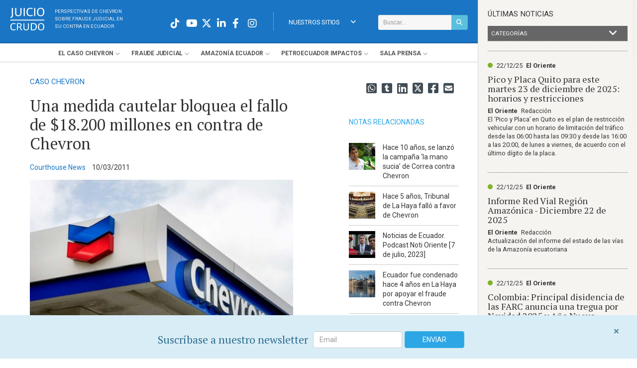

--- FILE ---
content_type: text/html; charset=utf-8
request_url: https://www.juiciocrudo.com/articulo/una-medida-cautelar-bloquea-el-fallo-de-18-200-millones-en-contra-de-chevron/4091
body_size: 17153
content:

<!DOCTYPE html PUBLIC "-//W3C//DTD XHTML+RDFa 1.0//EN" "http://www.w3.org/MarkUp/DTD/xhtml-rdfa-1.dtd">
<html xmlns="http://www.w3.org/1999/xhtml" xml:lang="en" lang="en">
<head>

<meta http-equiv="Content-Type" content="text/html; charset=utf-8" />
<meta name="title" content="Una medida cautelar bloquea el fallo de $18.200 millones en contra de Chevron | Juicio Crudo" />
<meta name="description" content="El lunes pasado, el juez de distrito de los Estados Unidos, Lewis Kaplan, dictó una medida cautelar a favor de Chevron, que impide a los demandantes ecuatorianos cobrar los $18.200 millones impuestos como sanción por la contaminación de petróleo en la Amazonía. " />
<meta name="keywords" content="caso chevron ecuador,Steven Donziger,Lewis Kaplan" />
<meta name="language" content="es" />
<meta name="robots" content="index, follow" />
<title>Una medida cautelar bloquea el fallo de $18.200 millones en contra de Chevron | Juicio Crudo</title>
<meta property="og:image:width" content="1200" />
<meta property="og:image:height" content="637" />
<meta property="og:image" content="https://www.juiciocrudo.com/pics/square/1200x637/feb5d6c949196f70943f1d733fa67557de6ada4b.jpg" />
<meta name="twitter:image" content="https://www.juiciocrudo.com/pics/square/1200x637/feb5d6c949196f70943f1d733fa67557de6ada4b.jpg" />
<meta name="twitter:card" content="summary_large_image">
<meta property="og:title" content="Una medida cautelar bloquea el fallo de $18.200 millones en contra de Chevron" />
<meta property="og:url" content="https://www.juiciocrudo.com/articulo/una-medida-cautelar-bloquea-el-fallo-de-18-200-millones-en-contra-de-chevron/4091" />
<meta property="og:type" content="article" />
<meta property="og:description" content="El lunes pasado, el juez de distrito de los Estados Unidos, Lewis Kaplan, dictó una medida cautelar a favor de Chevron, que impide a los demandantes ecuatorianos cobrar los $18.200 millones impuestos como sanción por la contaminación de petróleo en la Amazonía. " />
<meta property="og:url" content="https://www.juiciocrudo.com/articulo/una-medida-cautelar-bloquea-el-fallo-de-18-200-millones-en-contra-de-chevron/4091" />
  <link rel="canonical" href="https://www.juiciocrudo.com/articulo/una-medida-cautelar-bloquea-el-fallo-de-18-200-millones-en-contra-de-chevron/4091" />
<link rel="amphtml" href="/articulo/amp/una-medida-cautelar-bloquea-el-fallo-de-18-200-millones-en-contra-de-chevron/4091">
<link rel="stylesheet" type="text/css" media="screen" href="/dist/site.min.css?ver=?ver=2019-09-18" />
<link rel="stylesheet" type="text/css" media="screen" href="/css/main.css?18-12-2024" />

<meta property="fb:pages" content="362668433918270">
<meta name="google-site-verification" content="rcmvuElKyW3bdxY4CJsQ97iqHf_7oFiTjShI-QLkIDs" />

<style type="text/css">
@media only screen and (min-width: 180px) {
.owl-carousel.single.home .owl-item  {
    min-height: 200px!important;
}
.owl-carousel.single.home .owl-item .item {
    min-height: 200px!important;
}
}
.owl-carousel.single.home .owl-item img {
    display: block!important;
}
</style>

<link rel="shortcut icon" href="/favicon.ico" />

<meta name="viewport" content="width=device-width, initial-scale=1.0, maximum-scale=1.0, user-scalable=0" />

<link rel="shortcut icon" href="/favicon.ico" type="image/x-icon">
<link rel="icon" href="/favicon.ico" type="image/x-icon">
<link rel="manifest" href="/manifest.json" />
<script src="https://cdn.onesignal.com/sdks/OneSignalSDK.js" async=""></script>
<script>
  var OneSignal = window.OneSignal || [];
  OneSignal.push(function() {
    OneSignal.init({
      appId: "a2de21ee-9f77-4bfe-8a82-f0e1e9428ddf",
    });
  });
</script>
<!-- Facebook Pixel Code -->
<script>
!function(f,b,e,v,n,t,s)
{if(f.fbq)return;n=f.fbq=function(){n.callMethod?
n.callMethod.apply(n,arguments):n.queue.push(arguments)};
if(!f._fbq)f._fbq=n;n.push=n;n.loaded=!0;n.version='2.0';
n.queue=[];t=b.createElement(e);t.async=!0;
t.src=v;s=b.getElementsByTagName(e)[0];
s.parentNode.insertBefore(t,s)}(window,document,'script',
'https://connect.facebook.net/en_US/fbevents.js');
 fbq('init', '242761547316744');
fbq('track', 'PageView');
</script>
<noscript>
 <img height="1" width="1"
src="https://www.facebook.com/tr?id=242761547316744&ev=PageView
&noscript=1"/>
</noscript>
<!-- End Facebook Pixel Code -->

<!-- Twitter universal website tag code -->
<script>
!function(e,t,n,s,u,a){e.twq||(s=e.twq=function(){s.exe?s.exe.apply(s,arguments):s.queue.push(arguments);
},s.version='1.1',s.queue=[],u=t.createElement(n),u.async=!0,u.src='//static.ads-twitter.com/uwt.js',
a=t.getElementsByTagName(n)[0],a.parentNode.insertBefore(u,a))}(window,document,'script');
// Insert Twitter Pixel ID and Standard Event data below
twq('init','nzseh');
twq('track','PageView');
</script>
<!-- End Twitter universal website tag code -->

<!-- Google Tag Manager -->
<script>(function(w,d,s,l,i){w[l]=w[l]||[];w[l].push({'gtm.start':
new Date().getTime(),event:'gtm.js'});var f=d.getElementsByTagName(s)[0],
j=d.createElement(s),dl=l!='dataLayer'?'&l='+l:'';j.async=true;j.src=
'https://www.googletagmanager.com/gtm.js?id='+i+dl;f.parentNode.insertBefore(j,f);
})(window,document,'script','dataLayer','GTM-NFNK7NR');</script>
<!-- End Google Tag Manager -->

<!-- GA4 Data stream -  -->
<script async src="https://www.googletagmanager.com/gtag/js?id=G-KWTLJQEH68"></script>
<script>
  window.dataLayer = window.dataLayer || [];
  function gtag(){dataLayer.push(arguments);}
  gtag('js', new Date());

  gtag('config', 'G-KWTLJQEH68');
</script>

</head>
<body>

<!-- Google Tag Manager (noscript) -->
<noscript><iframe src="https://www.googletagmanager.com/ns.html?id=GTM-NFNK7NR"
height="0" width="0" style="display:none;visibility:hidden"></iframe></noscript>
<!-- End Google Tag Manager (noscript) -->

<script>
  (function(i,s,o,g,r,a,m){i['GoogleAnalyticsObject']=r;i[r]=i[r]||function(){
  (i[r].q=i[r].q||[]).push(arguments)},i[r].l=1*new Date();a=s.createElement(o),
  m=s.getElementsByTagName(o)[0];a.async=1;a.src=g;m.parentNode.insertBefore(a,m)
  })(window,document,'script','//www.google-analytics.com/analytics.js','ga');

  ga('create', 'UA-17479447-24', 'auto');
  ga('send', 'pageview');

</script>

<!-- Global site tag (gtag.js) - Google Analytics - OWNER NEWLINK -->
<script async src="https://www.googletagmanager.com/gtag/js?id=UA-196508326-1"></script>
<script>
  window.dataLayer = window.dataLayer || [];
  function gtag(){dataLayer.push(arguments);}
  gtag('js', new Date());

  gtag('config', 'UA-196508326-1');
</script>


<!-- Start Alexa Certify Javascript -->
<script type="text/javascript">
_atrk_opts = { atrk_acct:"MHJJk1a4eFf2cN", domain:"juiciocrudo.com",dynamic: true};
(function() { var as = document.createElement('script'); as.type = 'text/javascript'; as.async = true; as.src = "https://d31qbv1cthcecs.cloudfront.net/atrk.js"; var s = document.getElementsByTagName('script')[0];s.parentNode.insertBefore(as, s); })();
</script>
<noscript><img src="" style="display:none" height="1" width="1" alt="" /></noscript>
<!-- End Alexa Certify Javascript -->

<div class="mainframe  left">

<div id="top">
  <div class="logo">
    <a href="/">
      <img src="/images/logos/juicio-crudo.svg" alt="Juicio Crudo. Sobre fraude judicial contra Chevron en Ecuador" />
    </a>
  	<p class="tagline">
    Perspectivas de Chevron <br />
    sobre fraude judicial en <br>
    su contra en Ecuador</p>
  </div>

  <div class="r_s_icons">

    <div class="search topmost">
      <form method="post" id="jc_search_form" class="searchform search-form" action="/buscar/resultados" role="search">
        <div class="input-group">
          <input class="form-control input-sm" type="text" placeholder="Buscar..." value="" name="q" id="search-form-text">
          <span class="input-group-btn">
            <button id="button_search" type="submit" class="btn btn-info btn-sm"><i class="fa fa-search" aria-hidden="true"></i></button>
          </span>
        </div>
      </form>
    </div>

    <a id="navigation-link" onclick="$('#myjquerymenu').slideToggle()"><i class="fa fa-bars"></i></a>

    <div id="menu_idioma" class="menuholder_idioma">
       	<ul id="menudrop_idioma" class="menudrop_idioma">
          <li>
                <a onclick="" href="#" class="menulink">Nuestros Sitios<i class="fa fa-angle-down" style="float:right; line-height:40px"></i></a>
                <ul style="width:165px">
                    <li>
                      <a href="https://www.eloriente.com" target="_blank" class="">El Oriente</a>
                    </li>
                    <li>
                      <a href="https://www.theamazonpost.com/" target="_blank" class="">The Amazon Post <span style="font-size:0.8em">(ENG)</span></a>
                    </li>
                	  <li>
                      <a href="https://www.juiciocrudo.com/julgamentobruto/" target="_blank" class="">Julgamento Bruto <span style="font-size:0.8em">(POR)</span></a>
                    </li>
                </ul>
          </li>
        </ul>
    </div>

    <div id="upper-wrapper" class="head_redes">

      <a href="https://www.instagram.com/juiciocrudo" target="_blank" class="icon20 white"><i class="fab fa-instagram"></i></a>
      <a href="https://www.facebook.com/JuicioCrudo" target="_blank" class="icon20 white"><i class="fab fa-facebook-f"></i></a>
      <a href="https://www.linkedin.com/groups/Juicio-Crudo-6964133?home=&gid=6964133&trk=anet_ug_hm" target="_blank" class="icon20 white"><i class="fab fa-linkedin-in"></i></a>
      <a href="https://twitter.com/juiciocrudo" target="_blank" onclick="_gaq.push(['_trackEvent', 'Home', 'Click', 'Twitter']); openShareTwitter(); return false;" class="icon20 white"><i class="fa-brands fa-x-twitter"></i></a>
      <a href="https://www.youtube.com/user/JuicioCrudo" target="_blank" class="icon20 white"><i class="fab fa-youtube"></i></a>
      <a href="https://www.tiktok.com/@juiciocrudo" target="_blank" class="icon20 white"><i class="fab fa-tiktok"></i></a>

    </div>

  </div>

  <div class="search responsive">
      <form method="post" id="jc_search_form" class="searchform search-form" action="/buscar/resultados" role="search">
        <div class="input-group">
          <input class="form-control" type="text" placeholder="Buscar..." value="" name="q" id="search-form-text">
          <span class="input-group-btn">
            <button class="btn btn-info" id="button_search" type="submit"><i class="fas fa-search"></i></button>
          </span>
        </div>
      </form>
    </div>

    <div id="myjquerymenu" class="menuholder">
      <ul class="menudrop" id="menudrop_main">
        
        <li class="mobile">
          <div class="white redes_mobile">
              <a href="https://www.instagram.com/juiciocrudo" target="_blank" class="icon20 white"><i class="fa-brands fa-square-instagram"></i></a>
              <a href="https://www.facebook.com/JuicioCrudo" target="_blank" class="icon20 white"><i class="fa-brands fa-facebook"></i></a>
              <a href="https://www.linkedin.com/groups/Juicio-Crudo-6964133?home=&gid=6964133&trk=anet_ug_hm" target="_blank" class="icon20 white"><i class="fa-brands fa-linkedin"></i></a>
              <a href="https://twitter.com/juiciocrudo" target="_blank" onclick="_gaq.push(['_trackEvent', 'Home', 'Click', 'Twitter']); openShareTwitter(); return false;" class="icon20 white"><i class="fa-brands fa-square-x-twitter"></i></a>
              <a href="https://www.youtube.com/user/JuicioCrudo" target="_blank" class="icon20 white"><i class="fa-brands fa-square-youtube"></i></a>
          </div>
		    </li>
        <li class="mobile">
          <a href="#" class="menulink branch">Últimas Noticias</a>
          <ul>
            <li><a href="/noticias/ultimas/category/1" target="_blank" class="">Caso Chevron</a></li>
            <li><a href="/noticias/ultimas/category/2" target="_blank" class="">Ecuador en las Noticias</a></li>
            <li><a href="/noticias/ultimas/category/4" target="_blank" class="">Ecuador Internacional</a></li>
            <li><a href="/noticias/ultimas/category/3" target="_blank" class="">El Oriente</a></li>
            <li><a href="/noticias/ultimas/category/5" target="_blank" class="">Chevron en el Mundo</a></li>
          </ul>
        </li>
        <li class="mobile">
          <a href="#" class="menulink branch">Nuestros Sitios</a>
          <ul>
            <li>
              <a href="https://www.eloriente.com" target="_blank" class="">El Oriente</a>
            </li>
            <li>
              <a href="http://www.theamazonpost.com/" target="_blank" class="">The Amazon Post</a>
            </li>
            <li>
              <a href="http://www.julgamentobruto.com/" target="_blank" class="">Julgamento Bruto</a>
            </li>
          </ul>
        </li>
		        <li><a href="#" class="menulink branch">El <span>Caso</span> Chevron</a>
            <ul>
              <!-- Links hardcodeados -->
              
			        
              <!-- Links dinamicos -->
			                      <li>
                                                                      <a class="a_menu_superior" href="/seccion/historia-del-consorcio-en-ecuador/33"><p>
	Historia del consorcio en Ecuador</p>
</a>
                                                </li>
                            <li>
                                                                      <a class="a_menu_superior" href="/seccion/remediaciones-realizadas-por-texaco/1118"><p>
	Remediaciones realizadas por Texaco</p>
</a>
                                                </li>
                            <li>
                                                                      <a class="a_menu_superior" href="/seccion/juicio-a-texaco-en-estados-unidos-1993-2002/16"><p>
	Juicio a Texaco en Estados Unidos (1993-2002)</p>
</a>
                                                </li>
                            <li>
                                                                      <a class="a_menu_superior" href="/seccion/juicio-a-chevron-en-ecuador-2003-presente/17"><p>Juicio a Chevron en Ecuador (2003-Presente)</p>
</a>
                                                </li>
                            <li>
                                                                      <a class="a_menu_superior" href="/seccion/steven-donziger/1160"><p>Steven Donziger</p>
</a>
                                                </li>
                            <li>
                                                                      <a class="a_menu_superior" href="/seccion/arbitraje-en-la-haya-2009-presente/19"><p>
	Arbitraje en La Haya (2009-Presente)</p>
</a>
                                                </li>
                            <li>
                                                                      <a class="a_menu_superior" href="/seccion/juicio-rico-2011-presente/18"><p>
	Juicio RICO (2011-Presente)</p>
</a>
                                                </li>
                            <li>
                                                                      <a class="a_menu_superior" href="/seccion/gibraltar-y-otros-casos/1131"><p>
	Gibraltar y Otros Casos</p>
</a>
                                                </li>
                            <li>
                                                                      <a class="a_menu_superior" href="/seccion/ejecucion-de-sentencia/1132"><p>
	Ejecución de Sentencia</p>
</a>
                                                </li>
                            
                          </ul>
        </li>
                <li><a href="#" class="menulink branch">Fraude <span>Judicial</span></a>
            <ul>
              <!-- Links hardcodeados -->
              
			        
              <!-- Links dinamicos -->
			                      <li>
                                                                      <a class="a_menu_superior" href="/seccion/introduccion-al-fraude-contra-chevron/1117"><p>Introduccion al fraude contra Chevron</p>
</a>
                                                </li>
                            <li>
                                                                      <a class="a_menu_superior" href="/seccion/la-evidencia/23"><p>La Evidencia</p>
</a>
                                                </li>
                            <li>
                                                                      <a class="a_menu_superior" href="/seccion/fraude-en-la-corte/20"><p>
	Fraude en la Corte</p>
</a>
                                                </li>
                            <li>
                                                                      <a class="a_menu_superior" href="/seccion/interferencia-del-gobierno/21"><p>
	Interferencia del Gobierno</p>
</a>
                                                </li>
                            <li>
                                                                      <a class="a_menu_superior" href="/seccion/manipulacion-y-falta-de-etica/24"><p>
	Manipulación y Falta de Ética</p>
</a>
                                                </li>
                            <li>
                                                                      <a class="a_menu_superior" href="/seccion/confesiones/1144"><p>
	Confesiones</p>
</a>
                                                </li>
                            
                          </ul>
        </li>
                <li><a href="#" class="menulink branch">Amazonía <span>Ecuador</span></a>
            <ul>
              <!-- Links hardcodeados -->
              
			        
              <!-- Links dinamicos -->
			                      <li>
                                                                      <a class="a_menu_superior" href="/seccion/colonizacion-y-deforestacion/1120"><p>
	Colonización y deforestación</p>
</a>
                                                </li>
                            <li>
                                                                      <a class="a_menu_superior" href="/seccion/poblaciones-indigenas/1121"><p>
	Poblaciones indígenas</p>
</a>
                                                </li>
                            <li>
                                                                      <a class="a_menu_superior" href="/seccion/riesgos-a-la-salud-y-estudios/1122"><p>
	Riesgos a la salud y estudios</p>
</a>
                                                </li>
                            
                          </ul>
        </li>
                <li><a href="#" class="menulink branch">Petroecuador <span>Impactos</span></a>
            <ul>
              <!-- Links hardcodeados -->
              
			                        <li><a class="a_menu_superior" href="http://www.juiciocrudo.com/aguarico-4/index">Aguarico 4</a></li>
              
              <!-- Links dinamicos -->
			                      <li>
                                                                      <a class="a_menu_superior" href="/seccion/derrames-de-petroleo-y-siniestros-en-ecuador/1110"><p>Derrames de petroleo y siniestros en Ecuador</p>
</a>
                                                </li>
                            <li>
                                                                      <a class="a_menu_superior" href="/seccion/irresponsabilidad-y-negligencia/1111"><p>
	Irresponsabilidad y negligencia</p>
</a>
                                                </li>
                            <li>
                                                                      <a class="a_menu_superior" href="/seccion/su-papel-en-el-caso-chevron/1113"><p>
	Su papel en el Caso Chevron</p>
</a>
                                                </li>
                            
                          </ul>
        </li>
                <li><a href="#" class="menulink branch">Sala <span>Prensa</span></a>
            <ul>
              <!-- Links hardcodeados -->
              
			        
              <!-- Links dinamicos -->
			                      <li>
                                                                                </li>
                            <li>
                                                                      <a class="a_menu_superior" href="/seccion/caso-chevron/1127"><p>Caso Chevron</p>
</a>
                                                </li>
                            
                              <li><a class="a_menu_superior" href="/mediakit.php" target="_blank">Kit de Medios</a></li>
                <li><a class="a_menu_superior" href="/mediakit.php/home/glosario" target="_blank">Glosario</a></li>
                <li><a class="a_menu_superior" href="/mediakit.php/comunicados" target="_blank">Comunicados de Chevron</a></li>
                <li><a class="a_menu_superior" href="/chevron-ecuador-timeline">Línea de Tiempo</a></li>
                          </ul>
        </li>
              </ul>
    </div> <!-- /myjquerymenu -->

  <div class="clearfix"></div>

</div> <!-- /#top -->


<!-- JSON-LD markup generated by Google Structured Data Markup Helper. -->
<script type="application/ld+json">
  {
    "@context": "http://schema.org",
    "@type": "NewsArticle",
    "mainEntityOfPage": {
      "@type": "WebPage",
      "@id": "https://www.juiciocrudo.com"
    },
     "url": "https://www.juiciocrudo.com/seccion/caso-chevron/1127",
    
    "headline": "Una medida cautelar bloquea el fallo de $18.200 millones en contra de Chevron",
     "author": {
        "@type": "Organization",
        "name": "Juicio Crudo"
      },
    
     "publisher": {
        "@type": "Organization",
        "name": "Juicio Crudo",
        "logo": {
          "@type": "ImageObject",
          "url": "https://www.juiciocrudo.com/images/logo_juiciocrudo_sq.png"
        }
      },
    
     "image": "https://www.juiciocrudo.com/pics/nocrop/220x150/feb5d6c949196f70943f1d733fa67557de6ada4b.jpg",
    
     "articleSection": "caso-chevron",
    
         "keywords": ["caso chevron ecuador","Steven Donziger","Lewis Kaplan"],
    

    "description": "El lunes pasado, el juez de distrito de los Estados Unidos, Lewis Kaplan, dictó una medida cautelar a favor de Chevron, que impide a los demandantes ecuatorianos cobrar los $18.200 millones impuestos como sanción por la contaminación de petróleo en la Amazonía. ",
    "articleBody": "&lt;p&gt;El lunes pasado, el juez de distrito de los Estados Unidos, Lewis Kaplan, dictó una medida cautelar&amp;nbsp;a favor de Chevron, que impide a los demandantes ecuatorianos&amp;nbsp;cobrar los $18.200 millones impuestos como sanción por la contaminación de petróleo en la Amazonía.&amp;nbsp;&lt;/p&gt;

&lt;p&gt;Chevron aplaudió el fallo ya que restablece el &quot;orden&quot; en un juicio plagado de &quot;fraude y corrupción&quot;.&amp;nbsp; Una vocera de los ecuatorianos consideró la decisión como una &quot;bofetada&quot; para aquellos que buscan que los culpables asuman su responsabilidad&amp;nbsp;por el &quot;peor desastre petrolero en el mundo&quot;.&lt;/p&gt;

&lt;p&gt;En un fallo de 131 páginas Kaplan narra la historia de la explotación petrolera en el Ecuador, el curso del litigio ambiental que lleva décadas, la filmación del documental &quot;Crude&quot; de Joseph Berlinger que muestra parte de dicho juicio, así como la manera en la que Chevron ha utilizado las tomas descartadas de tal película como prueba de que el equipo ecuatoriano ha tratado de forzar una sentencia.&lt;/p&gt;

&lt;p&gt;En el epicentro de las tomas descartadas de dicho documental está Steven Donziger, un abogado de Nueva York quien lideró el juicio de los ecuatorianos y logró que varios medios de comunicación mostraran cómo la producción de petróleo ha causado terribles estragos en el medio ambiente y en la salud pública en el Ecuador. Pero el documental de Berlinger, &quot;Crude,&quot; sacó a la luz algunas cosas más&amp;nbsp;y dio al público la oportunidad de mirar más de cerca el litigio en curso en Lago Agrio, Ecuador, así como las sesiones en las que Donziger preparaba&amp;nbsp;sus estrategias.&lt;/p&gt;

&lt;p&gt;El año pasado&amp;nbsp;Chevron solicitó&amp;nbsp;órdenes judiciales en varias cortes en todo el país para obtener fragmentos de la película, documentos y mensajes de correo electrónico, además de la declaración&amp;nbsp;juramentada de Donziger. Las secuencias no editadas de &quot;Crude,&quot; citadas mayormente en el último fallo de Kaplan, muestran a Donziger refiriéndose a las cortes ecuatorianas como &quot;totalmente débiles &quot; y aconsejándo a otro abogado”&amp;nbsp;intimidar”, “presionar&quot; y &quot;humillar&quot; a un juez.&lt;/p&gt;

&lt;p&gt;Según un acápite del fallo (que Kaplan tituló &quot;¿Matar al Juez?&quot;) Donziger habría dicho que sería &quot;bueno&quot; que un juez tema ser asesinado por fallar en contra de los ecuatorianos.&lt;/p&gt;

&lt;p&gt;La respuesta de Donziger ante las acusaciones sigue siendo un tema relevante en estos últimos meses. En el mes de septiembre su abogado Bruce Kaplan&amp;nbsp;junto con&amp;nbsp;Friedman Kaplan, dijo que tales &quot;observaciones malintencionadas&quot; son solo ejemplos de &quot;jactancias de un abogado apasionado&quot;.&lt;/p&gt;

&lt;p&gt;El mes pasado, el importante abogado en materia de libertades civiles, Norman Siegel, minimizó los comentarios, definiéndolos como puro &quot;teatro.&quot; El 1º de febrero, Chevron demandó a Donziger y varias personas más conectadas con el caso de los ecuatorianos por violación a la ley en contra del crimen organizado.&lt;/p&gt;

&lt;p&gt;La semana siguiente, Kaplan otorgó a Chevron una medida cautelar temporaria que protegía a la compañía de lo que en&amp;nbsp;ese momento se consideraba como un&amp;nbsp;probable veredicto en&amp;nbsp;favor de los demandantes ecuatorianos.&lt;/p&gt;

&lt;p&gt;Un portavoz de Chevron alabó el fallo de Kaplan por considerar que dicha medida cautelar&amp;nbsp;reestablecía el &quot;orden&quot; en un juicio plagado de &quot;fraude y corrupción&quot; del sistema judicial ecuatoriano. &quot;No se debería permitir que los abogados de los demandantes de Lago Agrio reciban beneficios de un sistema judicial ecuatoriano que no garantiza el debido proceso, y de una sentencia que se ha obtenido mediante fraude y corrupción&quot;, dijo Kent Robertson, portavoz de Chevron.&lt;/p&gt;

&lt;p&gt;Los abogados de los ecuatorianos han lanzado similares acusaciones de manipulación en contra de Chevron. La semana pasada los nuevos abogados de Donziger de la firma Keker &amp;amp; Van Nest presentaron un memorando en el que acusan al juez Kaplan de estar&amp;nbsp;parcializado y de haber alentado las acusaciones de Chevron&amp;nbsp;fundadas en la ley RICO.&amp;nbsp;&amp;nbsp;&lt;/p&gt;

&lt;p&gt;El día lunes Kaplan emitió un fallo separado en el que negaba el pedido de transferir el caso de su lista de causas, afirmando que las pintorescas declaraciones que se le atribuyen como prueba de parcialidad, fueron &quot;selectivamente citadas y sacadas de contexto&quot;.&lt;/p&gt;

&lt;p&gt;A pesar de esto, Donziger no se ha dado por vencido, a juzgar por las palabras de la vocera de los ecuatorianos&amp;nbsp;quién consideró el fallo de Kaplan como &quot;una bofetada&quot; al pueblo del Ecuador.&lt;/p&gt;

&lt;p&gt;&quot;El atropello al debido proceso en el rechazo de la corte a tomar en cuenta pruebas claves, o de celebrar una audiencia para determinar los hechos, es un ejercicio inadecuado del poder judicial&quot;, dijo en una declaración la portavoz Karen Hinton.&amp;nbsp;&lt;/p&gt;

&lt;p&gt;&quot;Además, ignora pruebas claves de que Chevron ha incurrido en varias acciones fraudulentas en el Ecuador para cubrir sus actos ilícitos&quot;.&lt;/p&gt;

&lt;p&gt;Estas acusaciones de fraude están puntualizadas en un nuevo expediente de Donziger sobre Diego Borja, a quien califica como un &quot;operativo&quot; contratado por Chevron para desacreditar el caso en el Ecuador.&lt;/p&gt;

&lt;p&gt;En su tercer y último fallo del día lunes, Kaplan negó el pedido de Donziger que pedía su renuncia, con el fin de presentar nuevas pruebas sobre Borja. La portavoz de los demandantes ecuatorianos agregó que estos fallos serían apelados basándose en&amp;nbsp;“múltiples argumentos”&amp;nbsp;y que la medida cautelar ordenada por el juez norteamericano, no bloquearía los esfuerzos por cobrar lo impuesto en la sentencia fuera de los Estados Unidos.&lt;/p&gt;

&lt;p&gt;&quot;Queremos destacar que después de las apelaciones en el Ecuador&amp;nbsp;los demandantes ecuatorianos conservan su pleno derecho de hacer cumplir legalmente la sentencia de sus propias cortes en cualquiera de los países en&amp;nbsp;donde Chevron posea activos&quot;, escribió Hinton.&lt;/p&gt;

&lt;p&gt;Si Chevron se impone en su única petición pendiente, posiblemente Donziger se vea forzado a buscar un nuevo abogado para actuar en su nombre.&amp;nbsp;&amp;nbsp;&lt;/p&gt;

&lt;p&gt;Kaplan aún no se ha pronunciado con respecto a la moción de Chevron del 4 de marzo para destituir al abogado de San Francisco, John Keker, como representante de Donziger.&lt;/p&gt;
",

    "datePublished": "2011-03-10",
    "dateModified": "2025-12-23"
  }
</script>

<div id="detail_article">
  <div id="page_wrapper">
    <div class="col large">

      
              <a href="/seccion/caso-chevron/1127" class="breadcrums" title="Caso Chevron
">
          <p class="volanta">Caso Chevron
</p>
        </a>
      
      <h1 class="headline1">Una medida cautelar bloquea el fallo de $18.200 millones en contra de Chevron</h1>

      <h2></h2>

      <p class="date_source">
                  <span style="color:#1a76c4; margin:0 5px 0 0">Courthouse News</span>
                        <span style="margin-left:5px;">10/03/2011</span>
      </p>

                <div class="pic_container">
            <img src="/pics/829x465/feb5d6c949196f70943f1d733fa67557de6ada4b.jpg" alt="" title="" class="coverimage">
                                  </div>
        
      <p>El lunes pasado, el juez de distrito de los Estados Unidos, Lewis Kaplan, dictó una medida cautelar a favor de Chevron, que impide a los demandantes ecuatorianos cobrar los $18.200 millones impuestos como sanción por la contaminación de petróleo en la Amazonía. </p><p>Chevron aplaudió el fallo ya que restablece el "orden" en un juicio plagado de "fraude y corrupción".  Una vocera de los ecuatorianos consideró la decisión como una "bofetada" para aquellos que buscan que los culpables asuman su responsabilidad por el "peor desastre petrolero en el mundo".</p><p>En un fallo de 131 páginas Kaplan narra la historia de la explotación petrolera en el Ecuador, el curso del litigio ambiental que lleva décadas, la filmación del documental "Crude" de Joseph Berlinger que muestra parte de dicho juicio, así como la manera en la que Chevron ha utilizado las tomas descartadas de tal película como @@prueba@@ de que el equipo ecuatoriano ha tratado de forzar una sentencia.</p><p>En el epicentro de las tomas descartadas de dicho documental está Steven Donziger, un abogado de Nueva York quien lideró el juicio de los ecuatorianos y logró que varios medios de comunicación mostraran cómo la producción de petróleo ha causado terribles estragos en el medio ambiente y en la salud pública en el Ecuador. Pero el documental de Berlinger, "Crude," sacó a la luz algunas cosas más y dio al público la oportunidad de mirar más de cerca el litigio en curso en Lago Agrio, Ecuador, así como las sesiones en las que Donziger preparaba sus estrategias.</p><p>El año pasado Chevron solicitó órdenes judiciales en varias cortes en todo el país para obtener fragmentos de la película, documentos y mensajes de correo electrónico, además de la declaración juramentada de Donziger. Las secuencias no editadas de "Crude," citadas mayormente en el último fallo de Kaplan, muestran a Donziger refiriéndose a las cortes ecuatorianas como "totalmente débiles " y aconsejándo a otro abogado” intimidar”, “presionar" y "humillar" a un juez.</p><p>Según un acápite del fallo (que Kaplan tituló "¿Matar al Juez?") Donziger habría dicho que sería "bueno" que un juez tema ser asesinado por fallar en contra de los ecuatorianos.</p><p>La respuesta de Donziger ante las acusaciones sigue siendo un tema relevante en estos últimos meses. En el mes de septiembre su abogado Bruce Kaplan junto con Friedman Kaplan, dijo que tales "observaciones malintencionadas" son solo ejemplos de "jactancias de un abogado apasionado".</p><p>El mes pasado, el importante abogado en materia de libertades civiles, Norman Siegel, minimizó los comentarios, definiéndolos como puro "teatro." El 1º de febrero, Chevron demandó a Donziger y varias personas más conectadas con el caso de los ecuatorianos por violación a la ley en contra del crimen organizado.</p><p>La semana siguiente, Kaplan otorgó a Chevron una medida cautelar temporaria que protegía a la compañía de lo que en ese momento se consideraba como un probable veredicto en favor de los demandantes ecuatorianos.</p><p>Un portavoz de Chevron alabó el fallo de Kaplan por considerar que dicha medida cautelar reestablecía el "orden" en un juicio plagado de "fraude y corrupción" del sistema judicial ecuatoriano. "No se debería permitir que los abogados de los demandantes de Lago Agrio reciban beneficios de un sistema judicial ecuatoriano que no garantiza el debido proceso, y de una @@sentencia@@ que se ha obtenido mediante fraude y corrupción", dijo Kent Robertson, portavoz de Chevron.</p><p>Los abogados de los ecuatorianos han lanzado similares acusaciones de manipulación en contra de Chevron. La semana pasada los nuevos abogados de Donziger de la firma Keker & Van Nest presentaron un memorando en el que acusan al juez Kaplan de estar parcializado y de haber alentado las acusaciones de Chevron fundadas en la ley RICO.  </p><p>El día lunes Kaplan emitió un fallo separado en el que negaba el pedido de transferir el caso de su lista de causas, afirmando que las pintorescas declaraciones que se le atribuyen como @@prueba@@ de parcialidad, fueron "selectivamente citadas y sacadas de contexto".</p><p>A pesar de esto, Donziger no se ha dado por vencido, a juzgar por las palabras de la vocera de los ecuatorianos quién consideró el fallo de Kaplan como "una bofetada" al pueblo del Ecuador.</p><p>"El atropello al @@debido proceso@@ en el rechazo de la corte a tomar en cuenta pruebas claves, o de celebrar una audiencia para determinar los hechos, es un ejercicio inadecuado del poder judicial", dijo en una @@declaración@@ la portavoz Karen Hinton. </p><p>"Además, ignora pruebas claves de que Chevron ha incurrido en varias acciones fraudulentas en el Ecuador para cubrir sus actos ilícitos".</p><p>Estas acusaciones de fraude están puntualizadas en un nuevo expediente de Donziger sobre Diego Borja, a quien califica como un "operativo" contratado por Chevron para desacreditar el caso en el Ecuador.</p><p>En su tercer y último fallo del día lunes, Kaplan negó el pedido de Donziger que pedía su renuncia, con el fin de presentar nuevas pruebas sobre Borja. La portavoz de los demandantes ecuatorianos agregó que estos fallos serían apelados basándose en “múltiples argumentos” y que la medida cautelar ordenada por el juez norteamericano, no bloquearía los esfuerzos por cobrar lo impuesto en la @@sentencia@@ fuera de los Estados Unidos.</p><p>"Queremos destacar que después de las apelaciones en el Ecuador los demandantes ecuatorianos conservan su pleno derecho de hacer cumplir legalmente la @@sentencia@@ de sus propias cortes en cualquiera de los países en donde Chevron posea activos", escribió Hinton.</p><p>Si Chevron se impone en su única petición pendiente, posiblemente Donziger se vea forzado a buscar un nuevo abogado para actuar en su nombre.  </p><p>Kaplan aún no se ha pronunciado con respecto a la moción de Chevron del 4 de marzo para destituir al abogado de San Francisco, John Keker, como representante de Donziger.</p>
          </div>
    <div class="col side">
  <div class="r_s_icons">
    <a onclick="share.Mail();" class="icon24"><i class="fas fa-envelope-square"></i></a>
    <a onclick="share.Facebook();" class="icon24"><i class="fab fa-facebook-square"></i></a>
    <a onclick="share.Twitter();" class="icon24"><i class="fa-brands fa-square-x-twitter"></i></a>
    <a onclick="share.LinkedIn();" class="icon24"><i class="fab fa-linkedin"></i></a>
    <a onclick="share.Tumblr();" class="icon24"><i class="fab fa-tumblr-square"></i></a>
    <a href="https://wa.me/?text= - https://www.juiciocrudo.com/articulo/una-medida-cautelar-bloquea-el-fallo-de-18-200-millones-en-contra-de-chevron/4091" target="_blank" class="icon24">
    <i class="fab fa-whatsapp-square"></i>
    </a>
  </div>


  <!--
  <div class="box bt_contact">
    <a class="ajax-contact" href="/">contáctenos / denuncias</a>
  </div>
  -->

  <div class="box articles_rel panes">
      <h4>Notas relacionadas</h4>
    <ul style="display:inline; margin:0;">
                <li>
            <a class="a_articles_rel" title="Hace 10 a&ntilde;os, se lanz&oacute; la campa&ntilde;a &lsquo;la mano sucia&rsquo; de Correa contra Chevron" href="/articulo/hace-10-a-ntilde-os-se-lanz-oacute-la-campa-ntilde-a-lsquo-la-mano-sucia-rsquo-de-correa-contra-chevron/41603">
            <div class="row">
		      <div class="col-xs-4">
                                                      <img src="/pics/nocrop/100x100/09cff4326922f5fcc68c2c4b4125126adf659ffc.png" style="width:100%"/>
                            </div>
              <div class="col-xs-8" style="padding-left:0">
		          Hace 10 a&ntilde;os, se lanz&oacute; la campa&ntilde;a &lsquo;la mano sucia&rsquo; de Correa contra Chevron              </div>
            </div>
            </a>
          </li>

                <li>
            <a class="a_articles_rel" title="Hace 5 a&ntilde;os, Tribunal de La Haya fall&oacute; a favor de Chevron" href="/articulo/hace-5-a-ntilde-os-tribunal-de-la-haya-fall-oacute-a-favor-de-chevron/41358">
            <div class="row">
		      <div class="col-xs-4">
                                                      <img src="/pics/nocrop/100x100/7a04a7ae5641f7828bea788deb06d335bb002051.jpg" style="width:100%"/>
                            </div>
              <div class="col-xs-8" style="padding-left:0">
		          Hace 5 a&ntilde;os, Tribunal de La Haya fall&oacute; a favor de Chevron              </div>
            </div>
            </a>
          </li>

                <li>
            <a class="a_articles_rel" title="Noticias de Ecuador. Podcast Noti Oriente [7 de julio, 2023]" href="/articulo/noticias-de-ecuador-podcast-noti-oriente-7-de-julio-2023/40647">
            <div class="row">
		      <div class="col-xs-4">
                                                      <img src="/pics/nocrop/100x100/noticias-de-ecuador-podcast-noti-oriente-7-de-julio-2023.jpg" style="width:100%"/>
                            </div>
              <div class="col-xs-8" style="padding-left:0">
		          Noticias de Ecuador. Podcast Noti Oriente [7 de julio, 2023]              </div>
            </div>
            </a>
          </li>

                <li>
            <a class="a_articles_rel" title="Ecuador fue condenado hace 4 a&ntilde;os en La Haya por apoyar el fraude contra Chevron" href="/articulo/ecuador-fue-condenado-hace-4-a-ntilde-os-en-la-haya-por-apoyar-el-fraude-contra-chevron/37182">
            <div class="row">
		      <div class="col-xs-4">
                                                      <img src="/pics/nocrop/100x100/733dade482fb177f60c8ca67f3c2f7e5bfcba215.jpg" style="width:100%"/>
                            </div>
              <div class="col-xs-8" style="padding-left:0">
		          Ecuador fue condenado hace 4 a&ntilde;os en La Haya por apoyar el fraude contra Chevron              </div>
            </div>
            </a>
          </li>

                <li>
            <a class="a_articles_rel" title="Hogan Lovells es la firma de abogados que representa a Ecuador ante la demanda de los fondos de inversi&oacute;n" href="/articulo/hogan-lovells-es-la-firma-de-abogados-que-representa-a-ecuador-ante-la-demanda-de-los-fondos-de-inversi-oacute-n/15407">
            <div class="row">
		      <div class="col-xs-4">
                                                      <img src="/pics/nocrop/100x100/b8a4b0b1615f74da26c56f77f7d1af71e34db1a5.jpg" style="width:100%"/>
                            </div>
              <div class="col-xs-8" style="padding-left:0">
		          Hogan Lovells es la firma de abogados que representa a Ecuador ante la demanda de los fondos de inversi&oacute;n              </div>
            </div>
            </a>
          </li>

                <li>
            <a class="a_articles_rel" title="Manipulaci&oacute;n de los pueblos ind&iacute;genas en fraude contra Chevron" href="/articulo/manipulaci-oacute-n-de-los-pueblos-ind-iacute-genas-en-fraude-contra-chevron/12046">
            <div class="row">
		      <div class="col-xs-4">
                                                      <img src="/pics/nocrop/100x100/manipulacion-de-los-pueblos-indigenas-en-fraude-contra-chevron.jpg" style="width:100%"/>
                            </div>
              <div class="col-xs-8" style="padding-left:0">
		          Manipulaci&oacute;n de los pueblos ind&iacute;genas en fraude contra Chevron              </div>
            </div>
            </a>
          </li>

          </ul>
      <div class="more_sidebar" style="float:left"><a class="a_more_sidebar" href="/seccion/caso-chevron/1127">ver más</a></div>
  </div>


</div>
<div class="clearfix"></div>
  </div>
</div>

<div class="alert suscribase alert-info alert-dismissible" style="margin-bottom:0"  role="alert">
  <button type="button" class="close" data-dismiss="alert" aria-label="Close" style="top:6px; right:0;opacity:0.8">
    <span aria-hidden="true">&times;</span>
  </button>

  <div id="mc_embed_shell">
    <div id="mc_embed_signup" style="display:flex; align-items:center; justify-content:center;">
        <form action="https://juiciocrudo.us9.list-manage.com/subscribe/post?u=9c7d8f5fd783e406de6a90df0&amp;id=899c767cfb&amp;f_id=0093c2e0f0" method="post" id="mc-embedded-subscribe-form" name="mc-embedded-subscribe-form" class="validate" target="_self" novalidate="">
          <p class="headline3 mb-3 d-sm-none">Suscríbase a nuestro newsletter<p>
            <div id="mc_embed_signup_scroll" class="pr-3" style="display:flex; align-items:center; justify-content:center; height:45px">
              <p class="headline3 mb-0 mr-3 d-none d-sm-block" style="margin-bottom:0; margin-right:1rem ">Suscríbase a nuestro newsletter<p>
              <div class="mc-field-group" style="margin-right:0.5rem">
                <input type="email" name="EMAIL" class="required email form-control" id="mce-EMAIL" required="" value="" placeholder="Email">
              </div>
              <div id="mce-responses" class="clear">
                  <div class="response" id="mce-error-response" style="display: none;"></div>
                  <div class="response" id="mce-success-response" style="display: none;"></div>
              </div>
              <div aria-hidden="true" style="position: absolute; left: -5000px;">
                <input type="text" name="b_9c7d8f5fd783e406de6a90df0_899c767cfb" tabindex="-1" value="">
              </div>
              <div class="clear">
                <input type="submit" name="subscribe" id="mc-embedded-subscribe"  class="button btn btn-info" style="line-height:1.6em; max-width:initial;" value="Enviar">
              </div>
          </div>
      </form>
    </div>
  </div>


</div>
<div id="footer">

    <!-- ALERTAS -->

    <div id="suscribete_confirma" class="alerta_container" style="display:none">
      <div class="alerta">
      <a href="#" onclick="close_alerta();event.preventDefault()" class="close">x</a>
      <p class="alerta_title">Gracias por registrarse al sistema de notificaciones de JuicioCrudo.com. </p>
      <p>En breve recibirá un correo electrónico para confirmar su registro al sistema. Debido a configuraciones de seguridad en distintos servidores de correo, le solicitamos verificar que dicho correo no haya ingresado en la carpeta "SPAM" de su cuenta.</p>
      </div>
    </div>

    <div id="suscribete_error" class="alerta_container" style="display:none;">
    	<div class="alerta">
        <a href="#" onclick="close_alerta();event.preventDefault()" class="close">x</a>
        	<p class="alerta_title">Mail Inválido</p>
           <p>El email ingresado ya se haya regitrado para alertas.</p>
        </div>
    </div>

    <div id="suscribete_empty" class="alerta_container" style="display:none;">
    	<div class="alerta">
        <a href="#" onclick="close_alerta();event.preventDefault()" class="close">x</a>
        	<p class="alerta_title">Dato Inválido</p>
            <p>Ingrese su e-mail.</p>
        </div>
    </div>

    <!-- ALERTAS FIN -->

    <div style="clear:both"></div>
    
    <div class="footer_logos">
        <div class="col"><a href="https://www.juiciocrudo.com/arbitraje.php" target="_blank" title="Arbitraje TBI"><img src="/images/logos/arbitraje.png" alt="Logo Arbitraje"></a></div>
        <div class="col"><a href="https://www.juiciocrudo.com/ejecucion.php" target="_blank"><img src="/images/logos/ejecucion-de-sentencia.svg" alt="Logo Ejecucion de Sentencia"></a></div>
        <div class="col"><a href="https://www.eloriente.com" target="_blank"><img src="/images/logos/el-oriente.svg" alt="Logo El Oriente"></a></div>
        <div class="col"><a href="https://www.juiciocrudo.com/texacoecuador.php" target="_blank"><img src="/images/logos/texaco-en-ecuador.svg" alt="Logo Texaco Ecuador"></a></div>
        <div class="col"><a href="https://www.theamazonpost.com" target="_blank"><img src="/images/logos/the-amazon-post.svg" alt="Logo Amazon Post"></a></div>
    </div>

    <div class="copyright">
    	<div class="tooltipxxx" title="Canal de Chevron Corporation sobre el fraude juidicial en su contra en Ecuador" style="float:left; margin-right:1em; padding-right:1em; border-bottom:none; border-right:1px solid #fff; color:#FFFFFF">
            <!--¿Quiénes Somos?-->
            Canal de Chevron Corporation sobre el fraude juidicial en su contra en Ecuador.
        </div>
        Copyright © Chevron Corp. 2025
    </div>
</div> <!-- /#footer -->

</div> <!-- /mainframe left -->
<!-- estilos para el menu de categorias de articles -->

          
  

<!-- Font Awesome -->
<!--<link href="https://cdnjs.cloudflare.com/ajax/libs/font-awesome/5.14.0/css/all.min.css" rel="stylesheet" type="text/css" />-->
<link rel="stylesheet" href="https://cdnjs.cloudflare.com/ajax/libs/font-awesome/6.4.2/css/all.min.css" integrity="sha512-z3gLpd7yknf1YoNbCzqRKc4qyor8gaKU1qmn+CShxbuBusANI9QpRohGBreCFkKxLhei6S9CQXFEbbKuqLg0DA==" crossorigin="anonymous" referrerpolicy="no-referrer" />
<!-- aca va include javascirpts -->
<script type="text/javascript" src="/dist/site.min.js?ver=?ver=2019-09-18"></script>
<script type="text/javascript">
  var share = new shareThis({
    'url': 'https://www.juiciocrudo.com/articulo/una-medida-cautelar-bloquea-el-fallo-de-18-200-millones-en-contra-de-chevron/4091',
    'title': 'Una medida cautelar bloquea el fallo de $18.200 millones en contra de Chevron',
    'summary': 'Una medida cautelar bloquea el fallo de $18.200 millones en contra de Chevron',
    'image': 'https://www.juiciocrudo.com/pics/square/300x300/feb5d6c949196f70943f1d733fa67557de6ada4b.jpg',
    'via': '@JuicioCrudo'
  });
</script>
          <script>
            $(document).ready(function() {
              $("#carusel_single").owlCarousel({
                items: 1,
                navigation : false, // Show next and prev buttons
                slideSpeed : 300,
                paginationSpeed : 400,
                rewindNav: false,
                nav: false,
                dots: false,
                responsiveClass: false,
                singleItem: true
              });
            });
          </script>
<script src="https://cdn.jsdelivr.net/npm/popper.js@1.12.9/dist/umd/popper.min.js" integrity="sha384-ApNbgh9B+Y1QKtv3Rn7W3mgPxhU9K/ScQsAP7hUibX39j7fakFPskvXusvfa0b4Q" crossorigin="anonymous"></script>
<script src="https://cdn.jsdelivr.net/npm/bootstrap@4.0.0/dist/js/bootstrap.min.js" integrity="sha384-JZR6Spejh4U02d8jOt6vLEHfe/JQGiRRSQQxSfFWpi1MquVdAyjUar5+76PVCmYl" crossorigin="anonymous"></script>

<style>
.category_mews { display:inline-block!important; width:12px!important; height:12px!important;
-webkit-border-radius: 12px;
-moz-border-radius: 12px;
border-radius: 12px;
margin:0 3px!important;
padding:0!important;
}
.category_news.caso-chevron { background-color:#38a5ea}
.category_color.caso-chevron { background-color:#38a5ea}
.category_news.chevron-en-el-mundo { background-color:#E20D19}
.category_color.chevron-en-el-mundo { background-color:#E20D19}
.category_news.ecuador-en-las-noticias { background-color:#e4b600}
.category_color.ecuador-en-las-noticias { background-color:#e4b600}
.category_news.ecuador-internacional { background-color:#1a76c4}
.category_color.ecuador-internacional { background-color:#1a76c4}
.category_news.el-oriente { background-color:#7eb326}
.category_color.el-oriente { background-color:#7eb326}
</style>
<!-- fin de estilos para categorias de articles -->

  
<div id="" class="mainframe right aside">
<div id="" class="nano">
<div class="nano-content">

    <ul class="aside_news">

        <li>
        <h3 style="margin-top:20px; font-size:1.2em">Últimas Noticias</h3>

        <div id="myjquerymenu" class="menuholder_news">
       	<ul class="menudrop_news sidenews" id="menudrop_fasidenews">
          <li>
                <a onclick="filtersidebarnews('todas');" href="#todas" class="menulink branch">Categorías<i class="fa fa-angle-down"></i></a>
                <ul>
                                      <li>
                      <div class="category_news el-oriente"></div>
                      <a onclick="filtersidebarnews('el-oriente');" href="#">
                      <div class="category_color el-oriente"></div>El Oriente</a>
                    </li>
                                  </ul>
          </li>
        </ul>
        </div>
        </li>

		              <li class="li_aside_news el-oriente">
                <p>
                    <span class="category_label" style="background-color: #7eb326"></span>
                    <span style="margin-right:4px;">22/12/25</span> <span style="font-weight:600">El Oriente</span>
                  </p>
                  <p class="title headline4">
                                      <a class="li_aside_news_href" target="_blank" href="https://www.eloriente.com/articulo/pico-y-placa-quito-para-este-martes-23-de-diciembre-de-2025-horarios-y-restricciones/54676">Pico y Placa Quito para este martes 23 de diciembre de 2025: horarios y restricciones</a>
                                    </p>

                                      <span class="source" style="margin-right:4px; margin-bottom:0.4em">El Oriente</span>
            
                                      <span class="author" style="margin-bottom:0.4em">Redacción</span>
                  
                  <p class="intro">El ‘Pico y Placa’ en Quito es el plan de restricción vehicular con un horario de limitación del tráfico desde las 06:00 hasta las 09:30 y desde las 16:00 a las 20:00, de lunes a viernes, de acuerdo con el último dígito de la placa.</p>
              </li>
                            <li class="li_aside_news el-oriente">
                <p>
                    <span class="category_label" style="background-color: #7eb326"></span>
                    <span style="margin-right:4px;">22/12/25</span> <span style="font-weight:600">El Oriente</span>
                  </p>
                  <p class="title headline4">
                                      <a class="li_aside_news_href" target="_blank" href="https://www.eloriente.com/articulo/informe-red-vial-region-amazonica-diciembre-22-de-2025/54674">Informe Red Vial Región Amazónica - Diciembre 22 de 2025</a>
                                    </p>

                                      <span class="source" style="margin-right:4px; margin-bottom:0.4em">El Oriente</span>
            
                                      <span class="author" style="margin-bottom:0.4em">Redacción</span>
                  
                  <p class="intro">Actualización del informe del estado de las vías de la Amazonía ecuatoriana</p>
              </li>
                            <li class="li_aside_news el-oriente">
                <p>
                    <span class="category_label" style="background-color: #7eb326"></span>
                    <span style="margin-right:4px;">22/12/25</span> <span style="font-weight:600">El Oriente</span>
                  </p>
                  <p class="title headline4">
                                      <a class="li_aside_news_href" target="_blank" href="https://www.eloriente.com/articulo/colombia-principal-disidencia-de-las-farc-anuncia-una-tregua-por-navidad-2025-y-ano-nuevo/54673">Colombia: Principal disidencia de las FARC anuncia una tregua por Navidad 2025 y Año Nuevo</a>
                                    </p>

                                      <span class="source" style="margin-right:4px; margin-bottom:0.4em">EFE </span>
            
                  
                  <p class="intro">El anuncio se produce el mismo día en que el ELN informó de un cese al fuego unilateral</p>
              </li>
                            <li class="li_aside_news el-oriente">
                <p>
                    <span class="category_label" style="background-color: #7eb326"></span>
                    <span style="margin-right:4px;">22/12/25</span> <span style="font-weight:600">El Oriente</span>
                  </p>
                  <p class="title headline4">
                                      <a class="li_aside_news_href" target="_blank" href="https://www.eloriente.com/articulo/peru-marina-firma-convenio-con-empresa-de-corea-del-sur-para-adquisicion-de-submarinos/54672">Perú: Marina firma convenio con empresa de Corea del Sur para adquisición de submarinos</a>
                                    </p>

                                      <span class="source" style="margin-right:4px; margin-bottom:0.4em">EFE </span>
            
                  
                  <p class="intro">El ministerio señaló que la futura coproducción local fortalecerá la industria naval peruana</p>
              </li>
                            <li class="li_aside_news el-oriente">
                <p>
                    <span class="category_label" style="background-color: #7eb326"></span>
                    <span style="margin-right:4px;">22/12/25</span> <span style="font-weight:600">El Oriente</span>
                  </p>
                  <p class="title headline4">
                                      <a class="li_aside_news_href" target="_blank" href="https://www.eloriente.com/articulo/mario-godoy-jefe-de-la-judicatura-debera-comparecer-en-la-asamblea/54669">Mario Godoy, Jefe de la Judicatura, deberá comparecer en la Asamblea</a>
                                    </p>

                                      <span class="source" style="margin-right:4px; margin-bottom:0.4em">EFE </span>
            
                  
                  <p class="intro">La decisión se adoptó sobre la base de la moción presentada por el legislador Andrés Castillo</p>
              </li>
                            <li class="li_aside_news el-oriente">
                <p>
                    <span class="category_label" style="background-color: #7eb326"></span>
                    <span style="margin-right:4px;">22/12/25</span> <span style="font-weight:600">El Oriente</span>
                  </p>
                  <p class="title headline4">
                                      <a class="li_aside_news_href" target="_blank" href="https://www.eloriente.com/articulo/el-pesebre-mas-grande-de-sudamerica-desborda-fe-creatividad-y-asombro-en-quito/54668">El pesebre "más grande de Sudamérica" desborda fe, creatividad y asombro en Quito</a>
                                    </p>

                                      <span class="source" style="margin-right:4px; margin-bottom:0.4em">EFE </span>
            
                  
                  <p class="intro">El pesebre está expuesto en la Basílica del Voto Nacional, en Quito</p>
              </li>
                            <li class="li_aside_news el-oriente">
                <p>
                    <span class="category_label" style="background-color: #7eb326"></span>
                    <span style="margin-right:4px;">22/12/25</span> <span style="font-weight:600">El Oriente</span>
                  </p>
                  <p class="title headline4">
                                      <a class="li_aside_news_href" target="_blank" href="https://www.eloriente.com/articulo/canciller-descarta-operacion-en-terceros-paises-de-soldados-de-ee-uu-que-estan-en-ecuador/54667">Canciller descarta operación en terceros países de soldados de EE.UU. que están en Ecuador</a>
                                    </p>

                                      <span class="source" style="margin-right:4px; margin-bottom:0.4em">EFE </span>
            
                  
                  <p class="intro">Noboa recordó que esa operación "permitirá identificar y desarticular las rutas del narcotráfico</p>
              </li>
                            <li class="li_aside_news el-oriente">
                <p>
                    <span class="category_label" style="background-color: #7eb326"></span>
                    <span style="margin-right:4px;">22/12/25</span> <span style="font-weight:600">El Oriente</span>
                  </p>
                  <p class="title headline4">
                                      <a class="li_aside_news_href" target="_blank" href="https://www.eloriente.com/articulo/seguridad-migracion-y-comercio-los-ejes-del-encuentro-del-martes-entre-noboa-y-kast/54666">Seguridad, migración y comercio, los ejes del encuentro del martes entre Noboa y Kast</a>
                                    </p>

                                      <span class="source" style="margin-right:4px; margin-bottom:0.4em">EFE </span>
            
                  
                  <p class="intro">Noboa fue de los primeros en felicitar a Antonio Kast</p>
              </li>
                            <li class="li_aside_news el-oriente">
                <p>
                    <span class="category_label" style="background-color: #7eb326"></span>
                    <span style="margin-right:4px;">22/12/25</span> <span style="font-weight:600">El Oriente</span>
                  </p>
                  <p class="title headline4">
                                      <a class="li_aside_news_href" target="_blank" href="https://www.eloriente.com/articulo/ecuador-fue-seleccionado-por-ee-uu-para-el-programa-de-la-corporacion-del-desafio-del-milenio/54665">Ecuador fue seleccionado por  EE.UU. para el programa de la Corporación del Desafío del Milenio</a>
                                    </p>

                                      <span class="source" style="margin-right:4px; margin-bottom:0.4em">EFE </span>
            
                  
                  <p class="intro">Estados Unidos  explicó que seleccionó la nación andina en reconocimiento a la sólida relación bilateral</p>
              </li>
                            <li class="li_aside_news el-oriente">
                <p>
                    <span class="category_label" style="background-color: #7eb326"></span>
                    <span style="margin-right:4px;">22/12/25</span> <span style="font-weight:600">El Oriente</span>
                  </p>
                  <p class="title headline4">
                                      <a class="li_aside_news_href" target="_blank" href="https://www.eloriente.com/articulo/noticias-de-ecuador-podcast-noti-oriente-22-de-diciembre-de-2025/54671">Noticias de Ecuador. Podcast Noti Oriente [22 de diciembre de 2025]</a>
                                    </p>

                                      <span class="source" style="margin-right:4px; margin-bottom:0.4em">El Oriente</span>
            
                                      <span class="author" style="margin-bottom:0.4em">Redacción</span>
                  
                  <p class="intro">Entérese de las noticias más relevantes de hoy en Ecuador en nuestro podcast Noti Oriente, hechos que son noticia.</p>
              </li>
                            <li class="li_aside_news el-oriente">
                <p>
                    <span class="category_label" style="background-color: #7eb326"></span>
                    <span style="margin-right:4px;">22/12/25</span> <span style="font-weight:600">El Oriente</span>
                  </p>
                  <p class="title headline4">
                                      <a class="li_aside_news_href" target="_blank" href="https://www.eloriente.com/articulo/el-proyecto-de-la-ley-de-repeticion-ya-paso-el-primer-debate-en-la-asamblea-nacional/54664">El proyecto de La Ley de Repetición ya pasó el primer debate en la Asamblea Nacional</a>
                                    </p>

                                      <span class="source" style="margin-right:4px; margin-bottom:0.4em">El Oriente</span>
            
                                      <span class="author" style="margin-bottom:0.4em">Redacción</span>
                  
                  <p class="intro">Aunque el debate público se ha concentrado en el caso Chevron, el contenido del proyecto tiene un alcance más amplio</p>
              </li>
                            <li class="li_aside_news el-oriente">
                <p>
                    <span class="category_label" style="background-color: #7eb326"></span>
                    <span style="margin-right:4px;">22/12/25</span> <span style="font-weight:600">El Oriente</span>
                  </p>
                  <p class="title headline4">
                                      <a class="li_aside_news_href" target="_blank" href="https://www.eloriente.com/articulo/el-sector-petrolero-eje-critico-del-programa-con-el-fmi-de-cara-a-2026/54663">El sector petrolero, eje crítico del programa con el FMI de cara a 2026</a>
                                    </p>

                                      <span class="source" style="margin-right:4px; margin-bottom:0.4em">El Oriente</span>
            
                                      <span class="author" style="margin-bottom:0.4em">Redacción</span>
                  
                  <p class="intro">El organismo advierte que el sector petrolero sigue siendo una de las principales fuentes de riesgo fiscal y externo</p>
              </li>
                            <li class="li_aside_news el-oriente">
                <p>
                    <span class="category_label" style="background-color: #7eb326"></span>
                    <span style="margin-right:4px;">22/12/25</span> <span style="font-weight:600">El Oriente</span>
                  </p>
                  <p class="title headline4">
                                      <a class="li_aside_news_href" target="_blank" href="https://www.eloriente.com/articulo/podcast-kast-viajara-a-ecuador-para-reunirse-con-noboa/54670">Podcast: Kast viajará a Ecuador para reunirse con Noboa</a>
                                    </p>

                                      <span class="source" style="margin-right:4px; margin-bottom:0.4em">El Oriente</span>
            
                                      <span class="author" style="margin-bottom:0.4em">Redacción</span>
                  
                  <p class="intro">Entérese de las noticias más relevantes de la semana en #Ecuador en nuestro podcast Noti Oriente, hechos que son noticia.</p>
              </li>
                            <li class="li_aside_news el-oriente">
                <p>
                    <span class="category_label" style="background-color: #7eb326"></span>
                    <span style="margin-right:4px;">22/12/25</span> <span style="font-weight:600">El Oriente</span>
                  </p>
                  <p class="title headline4">
                                      <a class="li_aside_news_href" target="_blank" href="https://www.eloriente.com/articulo/china-avanza-en-una-campana-para-clausurar-minas-abandonadas-y-frenar-la-mineria-ilegal/54662">China avanza en una campaña para clausurar minas abandonadas y frenar la minería ilegal</a>
                                    </p>

                                      <span class="source" style="margin-right:4px; margin-bottom:0.4em">EFE</span>
            
                  
                  <p class="intro">Las autoridades chinas han investigado 568 casos de minería ilegal</p>
              </li>
                            <li class="li_aside_news el-oriente">
                <p>
                    <span class="category_label" style="background-color: #7eb326"></span>
                    <span style="margin-right:4px;">22/12/25</span> <span style="font-weight:600">El Oriente</span>
                  </p>
                  <p class="title headline4">
                                      <a class="li_aside_news_href" target="_blank" href="https://www.eloriente.com/articulo/noboa-designa-a-excandidata-presidencial-como-embajadora-en-belgica/54661">Noboa designa a excandidata presidencial como embajadora en Bélgica</a>
                                    </p>

                                      <span class="source" style="margin-right:4px; margin-bottom:0.4em">EFE</span>
            
                  
                  <p class="intro">González, quien fue candidata presidencial por el Partido Sociedad Patriótica en las elecciones de este año</p>
              </li>
                            <li class="li_aside_news el-oriente">
                <p>
                    <span class="category_label" style="background-color: #7eb326"></span>
                    <span style="margin-right:4px;">22/12/25</span> <span style="font-weight:600">El Oriente</span>
                  </p>
                  <p class="title headline4">
                                      <a class="li_aside_news_href" target="_blank" href="https://www.eloriente.com/articulo/asamblea-otorga-licencia-a-noboa-para-ausentarse-de-sus-funciones-por-18-dias/54660">Asamblea otorga licencia a Noboa para ausentarse de sus funciones por 18 días</a>
                                    </p>

                                      <span class="source" style="margin-right:4px; margin-bottom:0.4em">EFE</span>
            
                  
                  <p class="intro">Noboa se reincorporará a sus funciones el 19 de enero en Suiza, donde participará en el Foro Económico Mundial de Davos.</p>
              </li>
                            <li class="li_aside_news el-oriente">
                <p>
                    <span class="category_label" style="background-color: #7eb326"></span>
                    <span style="margin-right:4px;">22/12/25</span> <span style="font-weight:600">El Oriente</span>
                  </p>
                  <p class="title headline4">
                                      <a class="li_aside_news_href" target="_blank" href="https://www.eloriente.com/articulo/sicarios-asesinan-a-cuatro-personas-dentro-de-un-vehiculo/54659">Sicarios asesinan a cuatro personas dentro de un vehículo</a>
                                    </p>

                                      <span class="source" style="margin-right:4px; margin-bottom:0.4em">EFE</span>
            
                  
                  <p class="intro">Ecuador atraviesa una escalada de violencia sin precedentes, propiciada por el incremento de actividad de bandas criminales organizadas</p>
              </li>
                            <li class="li_aside_news el-oriente">
                <p>
                    <span class="category_label" style="background-color: #7eb326"></span>
                    <span style="margin-right:4px;">22/12/25</span> <span style="font-weight:600">El Oriente</span>
                  </p>
                  <p class="title headline4">
                                      <a class="li_aside_news_href" target="_blank" href="https://www.eloriente.com/articulo/incendian-seis-vehiculos-en-provincia-fronteriza-con-colombia/54658">Incendian seis vehículos en provincia fronteriza con Colombia</a>
                                    </p>

                                      <span class="source" style="margin-right:4px; margin-bottom:0.4em">EFE</span>
            
                  
                  <p class="intro">El primer ataque ocurrió en el sector de San Martín de Porres</p>
              </li>
                            <li class="li_aside_news el-oriente">
                <p>
                    <span class="category_label" style="background-color: #7eb326"></span>
                    <span style="margin-right:4px;">22/12/25</span> <span style="font-weight:600">El Oriente</span>
                  </p>
                  <p class="title headline4">
                                      <a class="li_aside_news_href" target="_blank" href="https://www.eloriente.com/articulo/ultimo-adios-a-mario-pineida-jugador-del-barcelona-asesinado-en-guayaquil/54657">Último adiós a Mario Pineida, jugador del Barcelona asesinado en Guayaquil</a>
                                    </p>

                                      <span class="source" style="margin-right:4px; margin-bottom:0.4em">EFE</span>
            
                  
                  <p class="intro">El crimen se suma a una serie de ataques armados contra jugadores del fútbol profesional ecuatoriano registrados en lo que va de año</p>
              </li>
                            <li class="li_aside_news el-oriente">
                <p>
                    <span class="category_label" style="background-color: #7eb326"></span>
                    <span style="margin-right:4px;">22/12/25</span> <span style="font-weight:600">El Oriente</span>
                  </p>
                  <p class="title headline4">
                                      <a class="li_aside_news_href" target="_blank" href="https://www.eloriente.com/articulo/fallece-el-expresidente-de-ecuador-rodrigo-borja-a-los-90-anos/54656">Fallece el expresidente de Ecuador Rodrigo Borja a los 90 años</a>
                                    </p>

                                      <span class="source" style="margin-right:4px; margin-bottom:0.4em">EFE</span>
            
                  
                  <p class="intro">Fue fundador y líder histórico de la Izquierda Democrática, referente de la socialdemocracia ecuatoriana, y un férreo defensor de la integración latinoamericana y el respeto a la soberanía nacional.</p>
              </li>
                  </ul>
    <div id="see_more_news" style="display:none">
        <a id="more-news-button" href="/noticias/ultimas">Ver más noticias</a>
                      <a class="a-more-news" style="display:none" id="bt-caso-chevron" href="/noticias/ultimas/category/1">
                Ver más de Caso Chevron              </a>
                      <a class="a-more-news" style="display:none" id="bt-chevron-en-el-mundo" href="/noticias/ultimas/category/5">
                Ver más de Chevron en el Mundo              </a>
                      <a class="a-more-news" style="display:none" id="bt-ecuador-en-las-noticias" href="/noticias/ultimas/category/2">
                Ver más de Ecuador en las Noticias              </a>
                      <a class="a-more-news" style="display:none" id="bt-ecuador-internacional" href="/noticias/ultimas/category/4">
                Ver más de Ecuador Internacional              </a>
                      <a class="a-more-news" style="display:none" id="bt-el-oriente" href="/noticias/ultimas/category/3">
                Ver más de El Oriente              </a>
            </div>

</div> <!-- /nano-content -->
</div>
</div> <!-- /mainframe left -->
<script type="text/javascript">

	var menudrop_main=new menudrop.dd("menudrop_main");
  menudrop_main.init("menudrop_main","menuhover");

  var menudrop_fasidenews=new menudrop.dd("menudrop_fasidenews");
	menudrop_fasidenews.init("menudrop_fasidenews","menuhover");

  var menudrop_bottomnews=new menudrop.dd("menudrop_bottomnews");
  menudrop_bottomnews.init("menudrop_bottomnews","menuhover");

  var menudrop_idioma=new menudrop.dd("menudrop_idioma");
	menudrop_idioma.init("menudrop_idioma","menuhover");

  //breves
  var timeout = 5000;

  var texto = new Array('El Universo - Versiones no se rinden en Fiscalía - (22.Octubre.2014)','PanAm Post - ¡Gracias, Rafael Correa! por Janet Hinostroza - (19.Octubre.2014)','El Mercurio - “En Venezuela o Ecuador, las consecuencias por criticar al gobierno dependen del Ejecutivo” - (18.Octubre.2014)','La República - Andrés Páez pedirá que declaren Mia Farrow y Danny Glover por McSquared - (14.Octubre.2014)');
  var urls = new Array('http://juiciocrudo.com/documentos/ver/el-universo-versiones-no-se-rinden-en-fiscalia-22-octubre-2014.pdf','http://juiciocrudo.com/documentos/ver/panam-post-gracias-rafael-correa-por-janet-hinostroza-19-octubre-2014.pdf','http://juiciocrudo.com/documentos/ver/el-mercurio-en-venezuela-o-ecuador-las-consecuencias-por-criticar-al-gobierno-dependen-del-ejecutivo-18-octubre-2014.pdf','http://juiciocrudo.com/documentos/ver/la-republica-andres-paez-pedira-que-declaren-mia-farrow-y-danny-glover-por-mcsquared-14-octubre-2014.pdf');
  var actual = 0;
  updateSticker()
  setInterval(function(){updateSticker()},timeout);
  function updateSticker()
  {
    if(actual >= texto.length) {
      actual = 0;
    }
    var t;
    if(urls[actual] != "no")
    {
      t = "<a class='textBreves' href='" + urls[actual] + "' target='_self' onclick='_gaq.push([\"_trackEvent\", \"Sala de Prensa\", \"Click\", \""+ texto[actual] +"\"]);'>" + texto[actual] + "</a></div>";
    }
    else
    {
      t = texto[actual] + "</div>";;
    }
    actual += 1;
    if(actual >= texto.length) {
      actual = 0;
    }
    var u;
    if(urls[actual] != "no")
    {
      u = "<a class='textBreves2' href='" + urls[actual] + "' target='_self' onclick='_gaq.push([\"_trackEvent\", \"Sala de Prensa\", \"Click\", \""+ texto[actual] +"\"]);'>" + texto[actual] + "</a></div>";
    }
    else
    {
      u = texto[actual] + "</div>";;
    }
    actual += 1;
    $('.textBreves').fadeOut(function(){$('.textBreves').html(t);}).fadeIn();
    $('.textBreves2').fadeOut(function(){$('.textBreves2').html(u);}).fadeIn();

  }
  //fin breves

  $('document').ready(function(){
    $(".ajax-contact").colorbox({width: "500px", height: "575px", href:"/home/contact"});
	});

$('document').ready(function(){
	$(".nano").nanoScroller({ preventPageScrolling: true });
	//$(".nano").nanoScroller({ alwaysVisible: true });
	$('#bt_suscribe').click(function(){
    $('#div-form-suscribe').removeClass('error');
    $('#suscribete_error').hide();
    if ($('#e_field').val().length > 0){
    $.post($('#f_suscribe').attr('action'), $('#f_suscribe').serialize(), function(data){
      if (data =='1'){
          $('#suscribete_confirma').fadeIn();
      }
      else{
          $('#suscribete_error').fadeIn();
        $('#div-form-suscribe').addClass('error');
      }
    });
  }
  else{
    $('#suscribete_empty').fadeIn();
  }

  return false;
  });
});

function eventAnalytics(categoria, accion, etiqueta)
{
    if(_gaq)
       _gaq.push(['_trackEvent', categoria, accion, etiqueta]);
}

function close_alerta(){
    $('.alerta_container').hide();
  }

  function filtersidebarnews(_slug_){
    $('#see_more_news > a').hide();
    if (_slug_ == 'todas'){
      $('#more-news-button').show();
      $(".li_aside_news").fadeIn();
      return true;
    }
    $(".li_aside_news").fadeOut();
    $('.'+_slug_).fadeIn();
    $('#bt-'+_slug_).show();
    return true;
  }

</script>

<script type="text/javascript">
_linkedin_data_partner_id = "260364";
</script>

<script type="text/javascript">
(function(){var s = document.getElementsByTagName("script")[0];
var b = document.createElement("script");
b.type = "text/javascript";b.async = true;
b.src = "https://snap.licdn.com/li.lms-analytics/insight.min.js";
s.parentNode.insertBefore(b, s);})();
</script>
<noscript>
<img height="1" width="1" style="display:none;" alt="" src="https://dc.ads.linkedin.com/collect/?pid=260364&fmt=gif" />
</noscript>
<!-- GOOGLE FONTS -->
<link href="https://fonts.googleapis.com/css?family=PT+Serif:400,400i|Roboto:400,700&display=swap" rel="stylesheet">
<!-- FONT AWESOME 4
<link rel="stylesheet" href="https://maxcdn.bootstrapcdn.com/font-awesome/4.5.0/css/font-awesome.min.css">-->
<!-- <link rel="stylesheet" media="only screen and (-webkit-min-device-pixel-ratio: 2)" type="text/css" href="/css/retina.css" /> -->
<script>
  // Load the IFrame Player API code asynchronously.
  var tag = document.createElement('script');
  tag.src = "https://www.youtube.com/player_api";
  var firstScriptTag = document.getElementsByTagName('script')[0];
  firstScriptTag.parentNode.insertBefore(tag, firstScriptTag);

</script>

<script>

  function init() {
    console.log('init');
var vidDefer = document.getElementsByTagName('iframe');
for (var i=0; i<vidDefer.length; i++) {
if(vidDefer[i].getAttribute('data-src')) {
vidDefer[i].setAttribute('src',vidDefer[i].getAttribute('data-src'));
} } }
window.onload = init;
</script>

</body>
</html>


--- FILE ---
content_type: text/html; charset=UTF-8
request_url: https://www.juiciocrudo.com/section/getword
body_size: 136
content:
<span title="Medio de evidencia que crea en el juez la convicci&oacute;n necesaria para admitir como ciertas o rechazar como falsas las proposiciones formuladas en el juicio. &lt;a target=&quot;_blank&quot; href=&quot;http://juiciocrudo.com/articulo/prueba-glosario-nbsp/2087&quot;>Ver mas&lt;/a&gt;" class="tooltip">Prueba</span>

--- FILE ---
content_type: text/html; charset=UTF-8
request_url: https://www.juiciocrudo.com/section/getword
body_size: 156
content:
<span title="Decisi&oacute;n judicial que en la instancia pone fin al pleito civil o causa criminal, resolviendo respectivamente los derechos de cada litigante y la condena o absoluci&oacute;n del procesado. &lt;a target=&quot;_blank&quot; href=&quot;http://juiciocrudo.com/articulo/sentencia-glosario-nbsp/2091&quot;>Ver mas&lt;/a&gt;" class="tooltip">Sentencia</span>

--- FILE ---
content_type: text/html; charset=UTF-8
request_url: https://www.juiciocrudo.com/section/getword
body_size: 220
content:
<span title="Principio jur&iacute;dico procesal seg&uacute;n el cual toda persona tiene derecho a ciertas garant&iacute;as m&iacute;nimas, tendientes a asegurar un resultado justo y equitativo dentro del proceso, a permitirle tener oportunidad de ser o&iacute;do y a hacer valer sus pretensiones legitimas frente al juez. &lt;a target=&quot;_blank&quot; href=&quot;http://juiciocrudo.com/articulo/debido-proceso-glosario-nbsp/2070&quot;>Ver mas&lt;/a&gt;" class="tooltip">Debido Proceso</span>

--- FILE ---
content_type: text/html; charset=UTF-8
request_url: https://www.juiciocrudo.com/section/getword
body_size: 118
content:
<span title="Acci&oacute;n y efecto de declarar. Manifestaci&oacute;n, comunicaci&oacute;n, explicaci&oacute;n de lo ignorado, oculto o dudoso.   &lt;a target=&quot;_blank&quot; href=&quot;http://juiciocrudo.com/articulo/declaracion-glosario/2053&quot;>Ver mas&lt;/a&gt;" class="tooltip">Declaración</span>

--- FILE ---
content_type: text/css
request_url: https://www.juiciocrudo.com/css/main.css?18-12-2024
body_size: 13765
content:
 @charset "utf-8";
/* CSS Document */

@font-face {
	font-family: 'ciclefina_italic';
	src: url('../fonts/cicle_fina_italic-webfont.eot');
	src: url('../fonts/cicle_fina_italic-webfont.eot?#iefix') format('embedded-opentype'), url('../fonts/cicle_fina_italic-webfont.woff') format('woff'), url('../fonts/cicle_fina_italic-webfont.ttf') format('truetype'), url('../fonts/cicle_fina_italic-webfont.svg#ciclefina_italic') format('svg');
	font-weight: normal;
	font-style: normal;
}

/* BASIC RESET */
html, body, div, span, applet, object, iframe, h1, h2, h3, h4, h5, h6, blockquote, pre, a, abbr, acronym, address, big, cite, code, del, dfn, img, ins, kbd, q, s, samp, small, strike, sub, sup, tt, var, b, u, i, center, dl, dt, dd, ol, ul, li, fieldset, form, label, legend, table, caption, tbody, tfoot, thead, tr, th, td, article, aside, canvas, details, embed, figure, figcaption, footer, header, hgroup, menu, nav, output, ruby, section, summary, time, mark, audio, video {
	margin: 0;
	padding: 0;
	border: 0;
}
/*
* {
    -webkit-box-sizing: initial;
    -moz-box-sizing: initial;
    box-sizing: initial;
}
*/

/* HTML5 display-role reset for older browsers */
article, aside, details, figcaption, figure, footer, header, hgroup, menu, nav, section {
	display: block;
}
.clearfix {
	clear: both;
}
body {
	font-family: 'Roboto', sans-serif;
	font-weight:400;
	font-size: 14px;
	color: #333;
}
ol, ul {
	list-style: none;
}
blockquote, q {
	quotes: none;
}
blockquote:before, blockquote:after, q:before, q:after {
	content: '';
	content: none;
}
a {
	color: #414d56;
	text-decoration: none;
}
a:hover {
	/*color: #a0dbf9!important;*/
	text-decoration: underline;
}
/* END BASIC RESET */

/*--- COLOR ---*/
.blue { color:#1a76c4 }

.category_label { display:inline-block; width:10px; height:10px; border-radius:100%; margin-right:5px;}

.headline1 { font-family: 'PT Serif', serif; font-weight:400; line-height:1.2em; margin-bottom:0.4em }
.headline2 { font-family: 'PT Serif', serif; font-weight:400; }
.headline3 { font-family: 'PT Serif', serif; font-weight:400; }
.headline4 { font-family: 'PT Serif', serif; font-weight:400; }

@media (min-width: 180px) {
.headline1 { font-size:24px }
.headline2 { font-size:18px }
.headline3 { font-size:18px }
.headline4 { font-size:16px }
}
@media (min-width: 480px) {
}
@media (min-width: 768px) {
.headline1 { font-size:30px }
.headline2 { font-size:24px }
.headline3 { font-size:20px }
.headline4 { font-size:16px }
}
@media (min-width: 992px) {
}
@media (min-width: 1200px) {
.headline1 { font-size:32px }
.headline2 { font-size:26px }
.headline3 { font-size:22px }
.headline4 { font-size:18px }
}
@media (min-width: 1600px) {
}

#wrapper, #lower-wrapper, #footer-wrapper, #page_wrapper, #info_wrapper, .info_wrapper {
	width:95%;
	margin: 0 auto;
	/*padding: 35px 10px;*/
}

#wrapper { padding-top: 0px; overflow:visible; }
@media only screen and (max-width: 829px) {
#wrapper { overflow:auto; }
}


#documents, .documents {
	background-color: #fff;/*min-height: 340px;*/
}
#footer {
	background-color: #1a76c4;
}
h3 {
	color: #333;
	font-size: 0.8em;
	text-transform: uppercase;
}
h3 span {
	color: #2da6e5;
}

.home_featured  { width:100%; max-width:1000px; margin:auto; color:#FFFFFF; padding:20px 0; }
.home_featured li { width:25%; float:left; list-style:none; padding:20px 0 }
.home_featured h3 { font-size:14px; font-weight:normal; font-family:'colaborate-boldregular'; padding:0 20px; color:#FFFFFF; margin-bottom:0.4em   }
.home_featured p { font-size:11px; padding:0 20px; font-family: Arial, Helvetica, sans-serif; font-weight:normal  }

.mainframe { float:left; overflow:visible }
.mainframe.left { width:75%}
.mainframe.right .aside { width:25% }
.mainframe.aside { /*background:#edece8; */ height:100%; min-height:100%; position:fixed; width:25%; top:0; right:0; margin:0; overflow:auto; border-left:1px solid #D5D5D5 }
.mainframe.bottom { background:#edece8; height:500px; width:100%; overflow:auto; padding:30px 0 }
.mainframe.bottom .menuholder { float:right; min-width:160px; }

@media only screen and (max-width: 1150px) {
.mainframe.left { width:100%}
.mainframe.aside { display:none;}
}

@media only screen and (min-width: 1150px) {
.mainframe.bottom { display:none;}
}

.aside_news { background:#f5f4f1}
.aside_news li { border-bottom:1px dotted #666; padding-bottom:20px; margin: 0 6% 20px 6%; width:88%; font-size:0.9em; }
.aside_news li select { float:right; margin-top:20px; color:#333333; max-width:120px}
.aside_news li h3 { display:inline-block; }
.aside_news li h2 a { color:#333333; text-decoration:none; }
.aside_news li h2 a:hover { text-decoration:underline; color:#333333!important }
.aside_news .title { margin-bottom:0.4em; line-height:1.1em }
.aside_news .title a { color:#333; }
.aside_news .intro { line-height:1.4em }
.aside_news .source { font-weight:600; margin-bottom:0.4em }

.newstype { font-size:14px; margin-bottom:0.4em; padding:2px 0!important; font-weight:normal }

.newstype.lagoagrio { background: #7eb326 }
.newstype.ecuador { background: #ffae00 }
.newstype.chevron { background: #38a5ea }

.li_section_news p.source { font-weight:normal; color:#666666; margin-bottom:0.5em; }
.li_section_news p.source span.author { font-weight:normal; color:#666666; display:inline-block; padding:0 }


body, html {
  height: 100%;
}

.head_redes { margin-right:20px; padding-right:20px; border-right:1px dotted #ccc; }
.head_redes a { color:#fff }

/*top*/
#top {
	/*padding: 10px 10px 0px 10px;*/
	margin: 0 auto;
	width:100%;
	overflow:visible;
	background:#1a76c4;
}
#top #wrapper {
	padding: 0px;
}
.r_s_icons {
	text-align: left;
	height:50px;
	border-bottom: 1px solid #f2f5f7;
	font-size: 16px;
	overflow:visible;
}
.r_s_icons a {
	margin-left: 20px;
	display: inline-block;
	float:right;
	cursor: pointer;
	width:26px; height:26px;
}
.r_s_icons a:hover {
	-moz-opacity: 0.50;
opacity: 0.50;
-ms-filter:"progid:DXImageTransform.Microsoft.Alpha"(Opacity=50);
}

.r_s_icons a.i_email {
	background: url(../images/icons_r_s.png) no-repeat -210px -4%;
}
.r_s_icons a.i_facebook, .r_s_icons a.i_fcb {
	background: url(../images/icons_r_s.png) no-repeat/* 0 -5%*/;
}
.r_s_icons a.i_twitter, .r_s_icons a.i_tw {
	background: url(../images/icons_r_s.png)no-repeat /* -46px -5%*/;
}
.r_s_icons a.i_linkedin, .r_s_icons a.i_in {
	background: url(../images/icons_r_s.png) no-repeat /*-175px -3%*/;
}
.r_s_icons a.i_goopleplus, .r_s_icons a.i_g {
	background: url(../images/icons_r_s.png)no-repeat /* -140px 0%*/;
}
.r_s_icons a.i_youtube, .r_s_icons a.i_yt {
	background: url(../images/icons_r_s.png) no-repeat /*-140px 0%*/;
}
.r_s_icons.white a.i_fcb, .r_s_icons.white a.i_tw, .r_s_icons.white a.i_in, .r_s_icons.white a.i_g {
	background-position: bottom left; margin-left: 10px;
}

#upper-wrapper a.i_g { background-position:-135px 0 }
#upper-wrapper a.i_yt { background-position:-95px 1px }
#upper-wrapper a.i_fb { background-position:0 -5% }
#upper-wrapper a.i_tw { background-position:-40px 2px }

.r_s_icons.white {
	padding: 0;
}
.r_s_icons.white a.i_tw {
	background-position: -28px -78px;
}
.r_s_icons.white a.i_in {
	background-position: -58px -78px;
}
.r_s_icons.white a.i_g {
	background-position: -90px -78px;
}
.r_s_icons {
	text-align: left;
	margin: 0;
	border: none;
	padding: 10px 0;
}
.r_s_icons a {
	margin: 0;
	margin-right: 5px;
}
.r_s_icons a:hover {
	/*color:#edece8;*/
	opacity:0.5
}
.r_s_icons a.i_fcb {
	background-position: -4px -30px;
}
.r_s_icons a.i_tw {
	background-position: -38px -30px;
}

.r_s_icons a.i_in {
	background-position: -107px -30px;
}

.r_s_icons a.i_email {
	background-position: -142px -30px;
}
.logo {
	/*position:absolute;*/
	padding: 15px 20px 0 20px;
}
.logo a {
	display:block; float:left; margin-right:20px;
}
.logo a img { width:70px; }
.tagline { text-transform:uppercase; font-size:0.7em; line-height:1.6em; color:#eee; float:left; font-weight:400; }

.search {
	float: right;
	position: relative;
	display:table;
	right: 0px;
	padding-top:5px;
	margin-right:20px;
	max-width: 180px;
}
.search.responsive { display:none; text-align:right; padding: 0 20px 0 0; overflow:auto; margin-bottom:15px; }

#upper-wrapper { float:right; padding-top:10px; }

@media only screen and (max-width: 480px) {
.subscribe { margin:20px auto; display:table; float:none; clear:both  }
#footer .r_s_icons { float:none; clear:both; display:table; margin:auto}
}
@media only screen and (min-width: 481px) {
.subscribe { float:left; }
#footer .r_s_icons { border: none; float:right; }
}
@media only screen and (max-width: 829px) {
#upper-wrapper { display:none }
.search.responsive { display: block; text-align:center!important; float:none!important; padding:15px; margin: 16px auto; border-top:1px solid #89d1ff }
.tagline { /*display:none*/ }
}
@media only screen and (max-width: 829px) {
	.search.responsive { display: block; max-width:100%; }
}
@media only screen and (min-width: 541px) and (max-width: 829px) {
#upper-wrapper { margin:0px; padding:10px 0; border:none }
}
@media only screen and (min-width: 830px) {
#upper-wrapper { margin-right:20px; padding-right:20px; border-right:1px dotted #ccc; }
.search.top {	display: none; }
#navigation-link { display:none }
}

.redes_mobile  { text-align:center!important}
.redes_mobile a { display:inline-block!important; float:none!important; font-size:24px!important; margin:10px!important }

#navigation-link { /*padding:10px 20px 10px 10px; */font-size:24px; color:#FFFFFF; margin-right:15px; }

#fields_responsive { margin-top:10px;}

#daterange { padding: 0 10px; cursor:pointer}
#daterange:hover {  }

.search input {
	background-color: #f7f7f7;
	/*border: 1px solid #bcbcbc;*/
	border:none;
	padding: 5px 10px;
	width:120px;
	font-family: Arial, Helvetica, sans-serif;
	font-size:12px;
	line-height:1em
}
.search input[type="submit"] {
	background: url(../images/i_search.png) no-repeat 0 29%;
	width: 28px;
	text-indent: -9999px;
}

.subscribe input {
	font-size:12px;
	line-height: 24px;
}

.subscribe input[type="submit"] {
	background-image:none!important;
	background-color:#2DA6E5;
	width: 170px!important;
	text-indent: 0!important;
	color:#FFFFFF; font-size:12px; line-height: 24px;
	cursor:pointer;
	border:1px solid #89d1ff;
}


/*bottom*/
#bottom {
	background-color: #edece8;
	padding: 30px 0;
	border-top:3px solid #fff;
}
#bottom #lower-wrapper {
	padding-top: 0px;
	overflow: hidden;
}
/*footer*/
#footer {
	color: #fff;
	font-size: 13px;
}
#footer-wrapper {
	padding-top: 15px;
	overflow: visible;
	position:relative
}


/*head*/
#head {
	padding:30px 0px;
}

#head.home {
	background: #1A76C4 url(../images/head_words.jpg) no-repeat center;
}
@media only screen and (min-width: 480px) and (max-width: 829px) {
#head {	padding: 20px; }
}
@media only screen and (max-width: 479px) {
#head {	padding: 10px; }
}
@media only screen and (min-width: 1280px) {

}

#head.timeline {
	background: #dbdbdb url(../images/head_words_grey.png) no-repeat center;
}
#head.timeline h3 { color:#666; text-transform:none; }
#head.timeline p { color:#666;  }
#head.timeline h2 {
font-family: 'colaborate-thinregular';
	font-size: 16px;
	display: inline-block;
	background-color: #2d323d;
    box-shadow: 20px 0 0 #2d323d, -20px 0 0 #2d323d;
    color: #FFFFFF;
    line-height: 24px;
    padding: 4px 0;
	/*margin-bottom: 10px;*/
	margin-bottom:0;
	text-transform:uppercase;
}
#head.timeline .panel-wrapper h1 span {
	font-size: 30px;
	background-color: #2da6e5;
    box-shadow: 20px 0 0 #2da6e5, -20px 0 0 #2da6e5;
    color: #FFFFFF;
    line-height: 46px;
    padding: 4px 0;
	text-transform:none;
}

#head .panel-wrapper {
	width:92%;
	/*max-width: 950px;*/
	margin: 0 auto;
	position:relative
}
#head .panel-wrapper.landing {
	width: 980px;
}
#head h2 {
	/*font-family: 'colaborate-thinregular';
	font-size: 28px;
	display: inline-block;
	background-color: #2da6e5;
    box-shadow: 20px 0 0 #2da6e5, -20px 0 0 #2da6e5;
    color: #FFFFFF;
    line-height: 36px;
    padding: 4px 0;
	margin-bottom: 10px;
	text-transform:none;*/
}
#head.landing .volanta {
	font-size: 0.8em;
	font-weight:600;
	display: inline-block;
	color: #2da6e5;
    line-height: 1em;
    padding: 4px 0;
	margin-bottom:0;
	text-transform:uppercase;
}
#head h3 {width:50%}
@media only screen and (max-width: 480px) {
#head h3 {width:100% }
}

#head h3 span {
	font-family: 'colaborate-thinregular';
	font-size: 22px;
	background-color: #2d323d;
    box-shadow: 20px 0 0 #2d323d, -20px 0 0 #2d323d;
    color: #FFFFFF;
    line-height: 36px;
    padding: 4px 0;
	text-transform:none;
}
@media only screen and (max-width: 640px) {
#head h3 span {    font-size: 16px; }
}

/*#head .intro {
	font-size: 14px;
	color: #fff;
	margin-top: 20px;
	font-family: 'colaboratelightregular';
}*/
#head.landing {
	/* VERSION 1.0 - background: #dbdbdb url(../images/head_words_grey.png) no-repeat center;*/
	background:#f5f4f1;
}
#head.landing .panel-wrapper .col {
	width: 30%;
	padding: 0px;
	float: right;
}
@media only screen and (max-width: 829px) {
#head.landing .panel-wrapper .col { width:100%; }
}

#head.landing .panel-wrapper .col.large {
	width: 70%;
	float: left;
}

@media only screen and (max-width: 829px) {
#head.landing .panel-wrapper .col.large { width:100%; }
}

#head.landing .panel-wrapper h1 {
	border: none;
	font-weight: normal;
	margin-bottom:0.4em;
}
/*
#head.landing .panel-wrapper h1 span {
	font-family:'colaboratelightregular';
	font-size: 36px;
	color: #333;
    line-height: 1em;
    padding: 4px 0;
	text-transform:none;
}*/
@media only screen and (max-width: 829px) {
#head.landing .panel-wrapper h1 span { font-size: 24px; line-height: 32px; }
}

#head.landing .panel-wrapper h1 a {
	color: #fff;
	text-decoration: none;
	/*text-transform: uppercase;*/
}
#head.landing .panel-wrapper .intro {
	color: #333;
	font-size: 1em;
	line-height: 1.5em;
}
@media only screen and (max-width: 479px) {
#head.landing .panel-wrapper p { width:95%}
}
#head.landing .panel-wrapper ul li {
	float: right;
	color: #000;
	font-size: 12px;
	margin-left: 20px;
	/*background: url(../images/b_icon_head.png) no-repeat 8% 57%;*/
	padding-bottom: 60px;
	/*height: 71px;*/
	padding-bottom: 8px;
	text-align: center;
}
@media only screen and (max-width: 829px) {
#head.landing .panel-wrapper ul li {
	/*background: url(../images/b_icon_head.png) no-repeat 0 30px;*/
}
}

#head.landing .panel-wrapper ul li a {
	color: #333;
	/*font-family: 'colaborate-mediumregular';*/
	/*background: url(../images/b_icon_head.png) no-repeat left 45px ;*/
}
#head.landing .panel-wrapper ul li a:hover {
	text-decoration: none;
	-moz-opacity: 0.70;
opacity: 0.70;
-ms-filter:"progid:DXImageTransform.Microsoft.Alpha"(Opacity=70);
}
.sumario_seccion li p {
display:block; margin-top:15px!important; font-size:13px!important;
}
.sumario_seccion li a {
display:block; position:relative;
}
#head.landing .panel-wrapper ul li span {
	color: #fff;
	font-size: 32px;
	line-height:45px;
	background-color:#2DA6E5;
	display:block;
	width:60px;

	/*padding: 6px 14px;*/

}
@media only screen and (max-width: 829px) {
#head.landing .panel-wrapper ul li span { font-size: 24px; }
}
/* Carousel*/
#carousel_related {
	padding-bottom: 45px;
}
#carousel_related li {
	padding: 25px 20px 15px 20px;
	border-bottom: 5px solid #e5e5e5;
	background-color: #FFF;
	min-height: 409px;
	margin-right: 10px;
}
#carousel_related li.destacado {
	width: 470px;
}
#carousel_related li a {
	text-decoration: none;
}
#carousel_related li span {
	color: #bcbcbc;
	text-transform: uppercase;
	background: url(/images/icons.png) no-repeat -17px -145px;
	display: block;
	padding: 17px 0;
	padding-left: 22px;
	font-size: 12px;
	font-family: 'colaborate-mediumregular';
}
#carousel_related li h4 {
	font-size: 18px;
	color: #333;
	margin-bottom: 15px;
	/*font-family: 'colaborate-thinregular';*/
	padding: 0 5px;
}
#carousel_related li a:hover h4 {
	color:#2DA6E5!important;
}
#carousel_related li a:hover p {
	color:#999!important;
}
#carousel_related li.destacado h4 {
	font-size: 33px;
}
#carousel_related li p {
	font-size: 14px;
	color: #8f8f8f8;
	line-height: 1.3em;
	padding: 0 5px;
}
#carousel_related li a p {
	color: #8f8f8f8;
}
#carousel_related li span.more {
	font-size: 12px;
	color: #2da6e5;
	text-transform: uppercase;
	background: none;
	position: absolute;
	top: 340px;
	margin-left: 140px;
	font-weight: bold;
}
#carousel_related li.destacado span.more {
	margin-left: 355px;
}
/*Documents*/

#documents .description, .documents .description {
	float: left;
	width: 210px;
	color: #67a4e7;
	margin-right: 45px;
}
#documents .description h3, .documents .description h3 {
	background-color: #67a4e7;
	padding: 10px;
	color: #fff;
	margin-bottom: 30px;
	text-transform: uppercase;
	font-size: 13px;
	padding-left: 20px;
}
#documents .description p, .documents .description p {
	font-size: 14px;
	padding-left: 15px;
	line-height: 1.6em;
	color: #2da6e5;
}
/* tabs  */
ul.tabs {
	list-style: none;
	margin: 0 !important;
	padding: 0;
	border-bottom: 1px solid #666;
	height: 30px;
	display: inline-block;
}
/* single tab */
ul.tabs li {
	float: left;
	text-indent: 0;
	padding: 0;
	margin: 0 !important;
	list-style-image: none !important;
	border-right: 3px solid #fff;
}
ul.tabs a {
	font-size: 11px;
	display: block;
	height: 30px;
	line-height: 30px;
	width: 90px;
	text-align: center;
	text-decoration: none;
	color: #fff;
	font-weight: bold;
	margin: 0px;
	position: relative;
	top: 1px;
	background-color: #ccc;
	font-family: 'colaborate-mediumregular';
}
ul.tabs a:active {
	outline: none;
	background-color: #333;
}
ul.tabs a:hover {
	color: #fff;
	background-color: #999;
}
ul.tabs a.current, ul.tabs a.current:hover, ul.tabs li.current a {
	cursor: default !important;
	color: #000 !important;
}
/* width 1 */
ul.tabs a.s {
	background-color: #CCC;
}
ul.tabs a.s:hover {
	background-color: #ddd;
}
ul.tabs a.s.current {
	background-color: #eee;
}
/* width 2 */
ul.tabs a.l {
	background-color: #CCC;
}
ul.tabs a.l:hover {
	background-color: #ddd;
}
ul.tabs a.l.current {
	background-color: #eee;
}
/* width 3 */
ul.tabs a.xl {
	background-color: #CCC;
}
ul.tabs a.xl:hover {
	background-color: #ddd;
}
ul.tabs a.xl.current {
	background-color: #eee;
}
/* initially all panes are hidden */
.panes {
	overflow: auto;
	margin-bottom: 20px;
}
.panes .pane {
	display: none;
}
.panes ul {
	-moz-column-count: 2;
	-moz-column-gap: 20px; /* Firefox */
	-webkit-column-count: 2;
	-webkit-column-gap: 20px; /* Safari and Chrome */
	column-count: 2;
	column-gap: 20px;/*display:inline;*/
}
.panes ul li {
	display: inline-block;
	/*width: 22%;*/
	width: 100%;
	background: url(../images/icons.png) no-repeat -20px -38px;
	/*float: left;*/
	font-size: 14px;
	line-height: 1.4em;
	border-bottom: 1px solid #CCCCCC;
}
.panes ul li a {
	color: #333;
	padding: 6px 0 6px 25px;
	display: inline-block;
	vertical-align: top;
	width:100%
}
.panes ul li a:hover {
	color: #2da6e5;
	text-decoration: none;
}

.home_docs ul {
}
.home_docs ul li {
	display: inline-block;
	width: 100%;
	background: url(../images/icons.png) no-repeat -20px -38px;
	font-size: 14px;
	line-height: 1.4em;
	border-bottom: 1px solid #CCCCCC;
}
.home_docs ul li a {
	color: #333;
	padding: 6px 0 6px 25px;
	display: inline-block;
	vertical-align: top;
}
.home_docs ul li a:hover {
	color: #2da6e5;
	text-decoration: none;
}

/*Twets /casos/contacto*/

.col {
	float: left;
}
.link-bottom {
  font-size: 16px;
  margin: 0 20px 1em 0;
  cursor: pointer;
  color:#FFFFFF;
  line-height:26px
}
.link-bottom:hover {
  color:#a0dbf9; text-decoration:none;
}
.copyright { padding:15px 30px; }

@media only screen and (max-width: 740px) {
.link-bottom{
  clear: both!important;
  width:100%;
  display:block;
  padding:0;
  border:none;
  padding:0;
  text-align:center
  /*margin: -18px 5px 10px 0px;*/
}
.copyright { text-align:center}
}
@media only screen and (min-width: 741px) {
.link-bottom{
  float:right;
  padding-right:20px;
  border-right: 1px dotted #fff;
}
}
.col.cases , .col.cases2 , .col.contact {
	width: 25%;
}
@media only screen and (max-width: 829px) {
.col.cases , .col.cases2 , .col.contact {
	width: 46%; margin:0 2%; margin-bottom:20px;
}
}
.cases2 h5 {
	margin-top: 38px;
}
@media only screen and (max-width: 640px) {
.col.cases , .col.cases2 , .col.contact {
	width: 92%; margin:0 4%; margin-bottom:20px; padding-bottom:20px; border-bottom:1px solid #ccc;
}
.cases2 h5 {
	margin-top: 5px;
}
}
.col.large.twts {
	width: 100%;
}
@media only screen and (max-width: 829px) {
.col.large.twts { width: 100%; margin:0 2%; }
}
@media only screen and (max-width: 640px) {
.col.large.twts { width: 96%; margin:0 2%; }
}

.twts {
	/*background: url(../images/icons.png) no-repeat -0px -400px;*/
	/*padding-left: 60px !important;*/
}
.twts ul li {
	margin-bottom: 15px;
	font-size: 13px;
	color: #777;
	line-height: 1.7em;
	width: 45%;
	margin-right:5%;
	display: inline-block;
	vertical-align: top;
}
.twts ul li a {
	color: #00a7d5;
}
.twts ul li span {
	color: #333;
	font-family: 'ciclefina_italic';
	font-size: 12px;
}
.cases h3, .contact h3, .twts h3 {
	margin-bottom: 20px;
}
.cases h5, .cases2 h5, .textBreves, .textBreves2 {
	font-size: 17px;
	margin-right:20px;
	color: #2da6e5;
	line-height: 1.6em;
}
.contact h5 {
	font-size: 15px;
	color: #2da6e5;
	margin-bottom: 10px;
}
.contact p {
	font-size: 14px;
	color: #7e7e7e;
	line-height: 1.4em;
}
#carousel_related li {
	width: 220px;
	float: left;
	list-style: none;
	padding: 10px;
}
#carousel_related h3 {
	margin-left: 40px;
	line-height: 1.2em;
	margin-bottom: 1.3em;
}
#carousel_related {
	max-width: 1070px /* 1050 como minimo para que el carousel pase de a 4 items en fullscreen */;
	margin: auto;
}
#carousel_related_container {
	overflow: none;
	width: 100%;
	background-color: #f5f4f1;
	border-top: 1px solid #E5E5E5;
	padding: 20px 0 0 0;
}
/*Landing*/

/* Carousel*/



.articles h3 {
	line-height: 1.2em;
	margin-bottom: 1.3em;
}
.articles {
	max-width: 92% /* 1050 como minimo para que el carousel pase de a 4 items en fullscreen */;
	margin: auto;
	padding-bottom: 0px;
	padding: 20px 0 40px 0;
	position:relative;
	border-top:1px solid #ccc;
}
@media only screen and (min-width: 480px) and (max-width: 829px) {
.articles { padding: 5px 0 40px 1%; }
}

.side_links { margin:0; padding:0; }
.side_links li { list-style:none; padding-bottom:15px; margin-bottom:15px; border-bottom:1px solid #ccc; text-align:center }
.side_links li [class^="et-"] { margin-bottom:5px; display:block }
.list_articles {
	overflow: auto;
	/*background-color: #eee;*/
	overflow: hidden;
}
.articles li {
	/*width: 220px;*/
	width: 22%;
	margin: 0 1.5% 10px 1.5%;
	float: left;
	list-style: none;
	/*border-bottom: 5px solid #e5e5e5;*/
	background-color: #FFF;
	height: 380px;
	overflow:hidden;
	/*margin: 0 10px 10px 0;*/
	position: relative;/*padding: 10px;*/
}
.articles.prensa li {
	width: 48%;
	margin: 0 0.5% 10 0.5%;
}

@media only screen and (max-width: 480px) {
.articles li { padding-bottom:10px; }
}

@media only screen and (min-width: 1350px) {
.li_section_news { width: 19%!important; margin: 0 0.5%!important; height: 420px!important; }
}

/*paginador*/

.div_paginado a {
	padding: 0px 2px;
	font-size: 13px;
}
.div_paginado a:hover {
	border-bottom: 3px solid #2da6e5;
}
.div_paginado span {
	display: inline-block; height:25px; width:25px; line-height:25px; margin:2px;
}
.div_paginado span.current {
	color: #fff!important; background-color:#2DA6E5
}
.div_paginado a {
	background-color: #FFFFFF;
    color: #333333;
    display: inline-block;
    font-size: 13px;
    height: 25px;
    line-height: 25px;
    margin: 2px;
    text-align: center;
    width: 25px;
}
.div_paginado a:hover {
	border-bottom: 3px solid #2da6e5;
	text-decoration: none;
}
.div_paginado span.current {
	border-bottom: 3px solid #2da6e5;
	color: #2da6e5;
	padding: 0px 4px;
}
.articles li.shortlist {
	width: 49%;
	height: auto;
}
@media only screen and (max-width: 829px) {
.articles li.shortlist { width: 100%; }
}

.articles li.shortlist .article_img_holder {
	width: 46%;
	float: left;
	margin-right: 20px;
}
@media only screen and (max-width: 829px) {
.articles li.shortlist .article_img_holder { width: 30%; }
}
@media only screen and (max-width: 480px) {
.articles li.shortlist .article_img_holder { width: 96%; margin:2%; }
}
.article_img_holder {
	width: 96%;
	margin: 2%;
	border-bottom: 1px dotted #999;
}
.search_result h4 a{ color:#333333}

.results li {
	height: 230px!important;
}
@media only screen and (max-width: 480px) {
.results li {	height: auto!important; min-height:150px; }
}
.articles li a {
	text-decoration: none;
}
.articles li a:hover h4 {
	color:#2DA6E5!important;
}
.articles li a:hover p {
	color:#999!important;
}
/*
.articles li span {
	color: #d4d5d5;
	text-transform: uppercase;
	background: url(/images/icons.png) no-repeat -17px -74px;
	display: block;
	padding: 17px 0;
	padding-left: 22px;
	font-size: 11px;
	font-family: 'colaborate-mediumregular';
}*/
.articles li h4 {
	color: #333;
	margin-bottom: 10px!important;
	/*padding: 0px 15px 0 15px;*/
	line-height: 1.2em!important;
	font-family: 'PT Serif', serif;
    font-weight: 400;
    font-size: 18px;
}
@media only screen and (min-width: 480px) and (max-width: 640px) {
.articles li h4 { font-size:15px;}
}
.articles li p {
	font-size:0.9em;
	/*padding: 0px 15px 0 15px;*/
	line-height: 1.4em!important;
	text-align:left!important;
}
.articles li span {
	font-size:0.9em;
	/*padding: 0px 15px 0 15px;*/
	line-height: 1.4em!important;
	text-align:left!important;
}
.articles li span.source {
	margin-bottom:0!important;
	font-weight: 600;
}
.articles li span.date {
	margin-bottom:0!important
}
.articles li a p {
	color: #8f8f8f8;
}
span.more {
	font-size: 12px;
	color: #2da6e5;
	text-transform: uppercase;
	background: none;
	font-weight: bold;
}
.articles li span.more {
	font-size: 12px;
	color: #2da6e5;
	text-transform: uppercase;
	background: none;
	position: absolute;
	top: 280px;
	margin-left: 130px;
	font-weight: bold;
}
.more, .articles .more {
	bottom: 0;
    margin: 0;
    overflow: visible;
    position: absolute;
    text-align: center;
    width: 100%;
    z-index: 9000;
}
.more a, .articles .more a {
	text-align: center;
	display:block;
	width:180px;
	margin: 0 auto;
	padding: 5px 0;
	text-transform: uppercase;
	color: #fff;
	background-color: #2DA6E5;
	text-decoration: none;
	line-height: 2em;
	font-size:14px;
	/*background:url(../images/b_icon_head.png) left 30px no-repeat #2DA6E5;*/
}
.more a:hover {
	color: #fff!important;
	background-color: #c4c4c4;
}
.more_sidebar a, a.bt_relacionado  {
text-align: center;
	display:block;
	width:120px;
	margin: 20px auto;
	padding: 5px 0;
	text-transform: uppercase;
	color: #fff;
	background-color: #2DA6E5;
	text-decoration: none;
	line-height: 2em;
	font-size:14px;
}
.col.large a.bt_relacionado {
	width:200px!important;
	margin:15px 0px!important;
	color:#FFFFFF!important;
	}
.button {
text-align: center;
	display:block;
	margin: 20px 0;
	padding: 5px 20px;
	text-transform: uppercase;
	color: #fff;
	background-color: #2DA6E5;
	text-decoration: none;
	line-height: 2em;
	font-size:14px;
	max-width:25%;
	min-width:120px;
}
.bt_home_header { position:absolute; bottom:20px; margin:0; font-family:"colaborate-regularregular" !important; min-width:80px; line-height:1em }

@media only screen and (min-width: 800px) {
.bt_home_header.kit { display: none}
.intro_vermas { display: none}
}
.intro_vermas { color:#ffcc00!important; line-height:1em; display:inline }

@media only screen and (max-width: 640px) {
.button { max-width:100%; }
}
/*Detalle articulo*/
#detail_article {
	padding-bottom: 0px
}

#detail_article .col.large a {
	color: #1a76c4; clear:both;
}

#detail_article #page_wrapper {
	padding: 0px 0px; width:92%; /*max-width:1000px;*/
}
#detail_article .col.large {
	width: 65%;
	padding: 30px 2.5% ;
}
@media only screen and (max-width: 480px) {
#detail_article .col.large img { width: 100%!important; }
}

#detail_article .col.side {
	width: 25%; padding:30px 0; float:right; position:sticky; position: -webkit-sticky; top:0;
}

@media only screen and (max-width: 829px) {
#detail_article .col.side, .col.large.twts { width: 96%; }
#detail_article .col.large {
	width: 96%;
	padding: 10px 2%;
}
}
.breadcrums { display:block; margin-bottom:0.8em; }
.breadcrums span {
	padding: 10px 0 10px 40px;
	text-transform: uppercase;
	font-family: 'colaborate-mediumregular';
	text-decoration: none;
	font-size: 13px;
	color: #fff;
	letter-spacing: 0.5px;
	/*padding-left: 35px;*/
	background: #67a4e7 url(../images/i_breadcrums.png) no-repeat 3% 48%;
	/*background-color: #2D323D;*/
    box-shadow: 20px 0 0 #67a4e7;
}
.breadcrums h2 {
	text-transform: uppercase;
	font-family: 'colaborate-mediumregular';
	text-decoration: none;
	font-size: 15px!important;
	letter-spacing: 0.5px;
	display:inline;
	color:#1a76c4;
}
@media only screen and (max-width: 480px) {
.breadcrums { }
.breadcrums span { line-height:32px; }
}
#detail_article a:hover {
	color: /*#cbedfe*/#000;
	text-decoration: underline;
}
/*
@media only screen and (max-width: 480px) {
#detail_article h1 { font-size: 30px; }
}
@media only screen and (min-width: 481px) {
#detail_article h1 { font-size: 40px; }
}*/

#detail_article p.volanta {
	font-size: 15px;
	font-weight:normal;
	margin-bottom: 20px;
	line-height: 1.2em;
	text-transform:uppercase;
}
#detail_article h2 {
	font-size: 16px;
	font-weight:normal;
	margin-bottom: 18px;
	line-height: 1.4em;
}
#detail_article h3 {
	font-size: 20px;
	font-weight:normal;
	margin-bottom: 20px;
	line-height: 1.4em;
	text-transform:none;
}

#detail_article h4 {
	font-size: 18px;
	margin-bottom: 20px;
	line-height: 1.5em;
}
#detail_article img {
	/*margin-right: 30px;
	margin-bottom: 30px;*/
	float: left;
	/*margin-bottom:0.6em;*/
	clear:both;
}
#detail_article .coverimage { width:100%!important; }

@media only screen and (max-width: 1599px) {
#detail_article img { max-width:100%!important; height:auto!important }
}
@media only screen and (min-width: 1600px) {
#detail_article img { max-width:100%; height:auto!important }
.epigrafe {/* max-width:45%!important;*/ }
}

.pic_container { width:100%; position:relative; margin-bottom:30px; display:table}

.epigrafe { width:100%; padding:0; clear:both; /*background:none repeat scroll rgba(0, 0, 0, 0.6); bottom:0; position:absolute;*/ }
.epigrafe p { padding:1em 0; margin:0!important; font-size:0.8em!important;  }

#detail_article p {
	/*text-align: justify;*/
	line-height: 1.6em;
	margin-bottom:1em;
}
#detail_article .r_s {
	margin-top: 30px;
}
/*side*/
.side .destacado {
	color: #fff;
	padding: 30px 20px 60px 20px;
	background: #2da6e5 url(../images/bck_destacado.png) bottom left no-repeat;
}
.side .destacado h4 {
	margin-bottom: 20px;
	font-size: 18px;
}
.side .destacado p {
	font-size: 15px;
	color: #fff;
}
#detail_article .side .articles_rel h4 {
	font-size: 14px;
	text-transform: uppercase;
	color: #2da6e5;
}
#detail_article .side .articles_rel ul {
	border-bottom:none; margin:0; display:inline; padding:0;
}
.side .panes {
	padding-top: 0px;
}
.side .panes ul li {
	float: none;
	width: 100%;
	/*margin-bottom: 20px;*/
	background: none;/*padding: 10px 0;*/
}
.side .panes ul li a {
	color: #333;
	text-decoration: none;
	padding: 10px 0;
	text-align:left;
}
.side .box {
	margin: 30px 0;
	overflow: visible;
}

.side .box ul.aguarico li {
	background:#eee; position:relative;
}

.side .box ul.aguarico li a {
	padding:10px 10px 10px 32px;
}
.side .box ul.aguarico li span {
	position: absolute; top:10px; left:10px; font-size:20px;
}

.side .box ul.aguarico li.active a {
	color: #7eb326!important;
}
.side .box ul.aguarico li a:hover {
	color: #7eb326!important;
}

.side .bt_contact {
	background: #999;
	padding: 15px 20px;
	text-transform: uppercase;
	text-align: center;
	text-decoration: none;
	font-size: 13px;
	color: #fff;
	letter-spacing: 0.5px;
}
.side .bt_contact a {
	text-decoration: none;
	color: #fff;
}
/*videos*/
span.divider {
	display: block;
	border: none;
	text-align: center;
}
span.divider span {
	display: inline-block;
	width: 100%;
	border-bottom: 1px solid #DDD;
}
#detail_article .video_list h3 {
	text-transform: uppercase;
	font-size: 21px;
}
.video_list { width:100%}
.video_list h4 {
	margin: 20px 0;
}
.video_list ul li {
	list-style: none;
	display: inline-block;
	/*padding: 5px 42px 0px 0;*/
	width: 24.5%;
	vertical-align: top;
}
.video_list ul li .video_img_holder {
	width:90%;
}

@media only screen and (max-width: 640px) {
.video_list ul li {
	width: 96%;
	margin:0 2% 20px 0;
	vertical-align: top;
}
.video_list ul li .video_img_holder {
	width:35%; margin-right:5%; float:left;
}
.video_list ul li h5 {
	float: left; clear:none!important; width:60%;
}
}


.video_list ul li h5 {
	margin-top: 10px;
	font-size: 15px;
	font-weight:normal;
	clear:both;
	width:90%;
}
.video_list ul li h5 a {
	color: #2da6e5;
}
.video_list ul li a img{
margin:0 0 10px 0!important;padding:0!important;
}
#footer, #bottom {
	overflow: visible; clear:both; position:relative; padding-bottom:90px;
}
/*colorbox de videos*/
.ajax_frame {
  margin: 10px;
}
.ajax_frame h3 {
  font-size: 23px; text-transform:none; margin-bottom:20px;
}
.ajax_frame h4 {
  font-size: 16px;
  font-weight: normal;
}
.ajax_frame .video {
  text-align: center;
  margin: 5px;
}
/*form contacto*/

#cboxLoadedContent {
	overflow-y: hidden!important;
}
.formContactos {
	padding: 10px 15px 0px 15px;
}
.formContactos .row {
	margin-bottom: 5px;
	font-size: 15px;
}
.formContactos input {
	background-color: #f7f7f7;
	border: 1px solid #bcbcbc;
	padding: 5px 10px;
	color: #555;
}
.formContactos #captcha input {
	width: 44%;
}
.formContactos .textoContactosTextField textarea {
	margin-top: 5px;
	background-color: #f7f7f7;
	border: 1px solid #bcbcbc;
	padding: 5px 10px;
	width: 96%;
	height: 75px;
	color: #555;
}
.formContactos .btn_contacto {
	float: right;
	background-color: #f7f7f7;
	border: 1px solid #bcbcbc;
	font-size: 14px;
	color: #2da6e5;
	padding: 5px 10px;
	text-transform: uppercase;
}

.type_of_result{
background-color: #2DA6E5!important;
color: #FFFFFF!important;
margin-bottom: 0.4em!important;
display:inline-block;
padding:0 5px;
}

/* Articles */


#detail_article ol,
#detail_article ul {
  list-style: initial;
  margin: 0 0 1em;
  line-height: 1.5em;
}

#detail_article ul {
  list-style-type: disc; margin-bottom:1em;
}

#detail_article ol {
  list-style-type: decimal;
}

.alerta { width:40%; overflow:auto; padding:20px; margin:auto; background-color:#fff; color:#333; font-size:14px; border:2px solid #1A76C4; position:relative;
-webkit-box-shadow: 0px 0px 8px 0px rgba(0, 0, 0, 0.6);
-moz-box-shadow:    0px 0px 8px 0px rgba(0, 0, 0, 0.6);
box-shadow:         0px 0px 8px 0px rgba(0, 0, 0, 0.6);
 }

.alerta_container { position:absolute; padding:20px 0; width:100%; z-index:1000; overflow:auto; top:-20px }

.alerta_title { color:#1A76C4; font-size:20px; margin-bottom:0.3em;  }
.alerta a.close{ display:block; position:absolute; right:2px; top:2px; background-color:#FFFF00; width:20px; height:20px; background-color:#333333; color:#FFFFFF; line-height:20px; text-align:center; text-decoration:none; font-size:14px;}

.lightspotslider_wrapper .label { position:absolute; top:12px; left:0; line-height:20px; height:30px; padding:0 20px; color:#333; background-color:#FFFFFF; font-size:18px; z-index:50; font-weight:bold }

.static .lightspotslider_wrapper .label { display:none; }
.static .image_container { text-align:center; width:}
.static .description p { text-align:left; font-size:15px; }
.static .description h4 { font-size:28px; font-weight:normal; margin-bottom:0.2em;
line-height:1em;
    color:#333;
	}
.static .description a:hover  { text-decoration:none!important; }
.static .description a:hover h4 { color:#999; text-decoration:none!important; }
.static .thumb img { width:94%!important; margin:auto; max-width:700px; border:12px solid #fff; }
.static .image_thumb { display:none }
.static .thumb .description { width:94%!important; margin:auto; max-width:700px; background:#fff; margin: 0 auto 30px; border:12px solid #fff;  }
.static .thumb .description.short { display:none }

.mediakit { display:block; padding:32px 0 10px 0; background-color:#2da6e5; color:#FFFFFF; text-decoration:none; background-image:url(../images/icons.png); background-repeat:no-repeat; background-position:-12px -613px; }

@media only screen and (min-width: 520px) {
.mediakit { }
}
@media only screen and (max-width: 519px) {
.mediakit { }
}
.mediakit:hover { background-color:#2d323d; text-decoration:none}

.tabside {
position: fixed; right:-4px; top:164px; z-index:1000; width:34px; text-align:left;
/*-webkit-box-shadow: -3px 3px 0px 0px rgba(0, 0, 0, 0.3);
-moz-box-shadow:    -3px 3px 0px 0px rgba(0, 0, 0, 0.3);
box-shadow:         -3px 3px 0px 0px rgba(0, 0, 0, 0.3);*/
-webkit-border-top-left-radius: 4px;
-webkit-border-bottom-left-radius: 4px;
-moz-border-radius-topleft: 4px;
-moz-border-radius-bottomleft: 4px;
border-top-left-radius: 4px;
border-bottom-left-radius: 4px;
}
.tabside:hover {
-moz-opacity: 0.70;
opacity: 0.70;
-ms-filter:"progid:DXImageTransform.Microsoft.Alpha"(Opacity=70);
}

.icon20 { width:20px; height:26px; line-height:24px; font-size:20px; }
.icon24 { width:20px; height:26px; line-height:24px; font-size:24px; }
.white { color:#FFFFFF}

.tab_volanta { position:absolute; background:/*#38a5ea*/#ffcc00; color:#333333; top:0; left:0; z-index:10; text-transform:uppercase; font-size:14px; line-height:40px; padding:0 30px; font-family:"colaborate-regularregular"; }

.subtext {
    margin-bottom: 30px;
    position: relative;
    text-align: center;
    z-index: 1;
}

.subtext:before {
    content:"";
	border-top: 1px dotted #ccc;
    margin: 0 auto;
    position: absolute;
    top: 0.5em; left: 0; right: 0; bottom: 0;
    width: 100%;
    z-index: -1;
}

.subtext span { padding: 0 10px; background: #fff; color:#444; font-size:14px }

.video_home {
  padding-top:20px; margin-top:0px; /*border-top:1px dotted #ccc;*/ width: 100%; overflow:auto; min-height:280px;
}
.video_home .headline {
  padding:0 30px 0 20px; margin-bottom:0.4em;
  line-height:1.1em;
}
.video_home .intro {
  padding:0 30px 0 20px;
}
.video_home .volanta {
  color:#666666; margin:0 20px 0.4em 20px;
}

.home_banner { clear:both; overflow:hidden; position:relative; width:94%; max-width:1000px; }

/* HOME HEADER NEW */
.home_header { clear:both; overflow:hidden; position:relative; width:94%; max-width:1000px; }
.home_header .gradient { position:absolute; width:120px; background-repeat:no-repeat; height:100px; z-index:100 }
.home_header .gradient.left { background-image:url(../images/home_header_gradient_left.png); left:0 }
.home_header .gradient.right { background-image:url(../images/home_header_gradient_right.png); right:0 }

@media only screen and (max-width: 500px) {
.home_header .gradient { display:none; }
}

.home_header .intro {
  font-family: "colaborate-regularregular";
  padding:0 30px 0 30px; font-weight:normal; line-height:1.4em; color:#666
}
.home_header .volanta {
  font-family: "colaborate-regularregular"; text-transform:uppercase; color:#006fb6;
  font-size: 12px; margin:30px 30px 0.4em 30px;
}

.home_banner .headline { color:#FFFFFF; text-shadow: 1px 1px 2px rgba(0, 0, 0, 0.6); padding:15px 20px 0.2em; font-weight: normal; }
.home_banner .intro { font-size: 14px; color:#FFFFFF; text-shadow: 1px 1px 1px rgba(0, 0, 0, 0.6); margin:0 20px; padding:0   }

@media only screen and (max-width: 799px) {
.home_banner { margin:10px auto 10px auto; }
.home_banner .headline { font-size: 16px; }
.home_banner .intro { font-size: 14px; }
.home_banner .intro_text {  display: none }
.home_header .back_intro { height:60px;}
/*.home_banner .banner_intro { height:60px;}*/
.bt_vermas { padding:0 20px; font-size:14px; }

.banner1 .headline { text-align:left; width:60% }
.banner1 a.bt_vermas { position:absolute; right:20px; line-height:20px; top:20px;}

.banner2 .headline { text-align:center; width:100% }
.banner1 .bt_vermas { line-height:20px; position:inherit}
}
@media only screen and (min-width: 800px) {
.home_banner { margin:20px auto 20px; width:728px;  }
.home_banner .headline { font-size: 24px; }
.home_banner .intro { font-size: 14px; }
.home_banner .back_intro { height:100px;}
/*.home_banner .banner_intro { height:100px;}*/
.bt_vermas { margin:auto; padding:0 30px; }

.banner1 .headline { text-align:left; width:60% }
.banner1 a.bt_vermas { position:absolute; right:20px; line-height:30px; top:24px;}

.banner2 .headline { text-align:center; width:100% }
.banner2 a.bt_vermas { line-height:20px; position:inherit}
}

.home_banner .banner_intro.banner1 {
}
.home_banner .banner_intro.banner2 {
}

.bt_vermas { display:table; font-family: colaborate-regularregular; font-weight:normal; color:#FFFFFF; text-decoration:none; border-radius: 5px; font-size:14px;
/*-webkit-box-shadow: 0px 0px 10px 0px rgba(0, 0, 0, 0.75);
-moz-box-shadow:    0px 0px 10px 0px rgba(0, 0, 0, 0.75);
box-shadow:         0px 0px 10px 0px rgba(0, 0, 0, 0.75);*/
}
.bt_vermas.green { background:#7eb326; border:1px solid #a4d84e; }
.bt_vermas.blue { background:#38a5ea; border:1px solid #88d1ff; }
.bt_vermas:hover { text-decoration:none!important}

.home_header p { margin: 0 30px; font-size:15px; line-height:1.4em; margin-bottom:0.5em; text-align:justify;  }

.home_header .back_intro {
  background-image: url(../images/intro.jpg);
  background-repeat:no-repeat;
  background-position: center center;
  background-attachment:scroll;
  -webkit-background-size: cover;
  -moz-background-size: cover;
  -o-background-size: cover;
  background-size: cover;
}

.home_header .banner_intro {
  background-repeat:no-repeat;
  background-position: center center;
  background-attachment:scroll;
}

/* HOME HEADER ORIGINAL
.home_header { clear:both; margin:30px 0; overflow:auto}
.home_header .intro {
  font-family: "colaborate-regularregular";
  padding:0 30px 0 30px; font-weight:normal; line-height:1.4em; color:#666
}
.home_header .volanta {
  font-family: "colaborate-regularregular"; text-transform:uppercase; color:#006fb6;
  font-size: 12px; margin:30px 30px 0.4em 30px;
}

.home_header .headline { color:#FFFFFF; text-shadow: 1px 1px 2px rgba(0, 0, 0, 0.3); padding:30px 30px 0;  }

@media only screen and (max-width: 799px) {
.home_header .headline { font-size: 30px; }
.home_header .intro { font-size: 16px; }
}
@media only screen and (min-width: 800px) {
.home_header .headline { font-size: 36px; }
.home_header .intro { font-size: 18px; }
}

.home_header p { margin: 0 30px; font-size:15px; line-height:1.4em; margin-bottom:0.5em; text-align:justify }

.home_header .back_intro {
  background-image: url(../images/intro.jpg);
  background-repeat:no-repeat;
  background-position: center center;
  background-attachment:scroll;
  -webkit-background-size: cover;
  -moz-background-size: cover;
  -o-background-size: cover;
  background-size: cover;
  min-height:260px;
}*/

@media screen and (min-width: 960px) {
.col_75 { width:75%;}
.col_70 { width:70%;}
.col_30 { width:30%}
.col_25 { width:25%}
.col_50 { width:50%}
}

@media screen and (max-width: 959px) {
.col_75 { width:75%; float:left}
.col_70 { width:70%;}
.col_30 { width:30%}
.col_25 { width:25%}
.col_50 { width:50%}
}

@media screen and (max-width: 719px){
.col_75 { width:100%; }
.col_70 { width:100%;}
.col_30 { width:100%}
.col_25 { width:100% }
.col_50 { width:100%}
}

.col_75 { float:left }
.col_70 { float:left}
.col_50 { float:left}
.col_30 { float:left}
.col_25 { float:left}


.home_accesos { width:100%; max-width:1000px; margin:0 auto 30px; clear:both; overflow:auto; }
.home_accesos li { width:33.3%; list-style:none; float:left; display:inline-block; min-height:80px; background:#ccc; overflow:hidden}
.home_accesos li a { width:100%; padding:20px 0; display:block; cursor:pointer; color:#FFFFFF; text-decoration:none; font-size:12px; font-family:"colaborate-regularregular" }
.home_accesos li a:hover { background:none repeat scroll right rgba(0, 0, 0, 0.2); color:#FFFFFF!important }
.home_accesos li a p { padding:0 30px; }
.home_accesos li a p.volanta { font-size:14px; text-transform:uppercase; margin-bottom:0.2em;  }

.home_accesos.top .home-link img { width:55%; height:auto; max-width:218px; display:table; margin: 0 0 20px 30px}
.home_accesos.top .home-link a { height:115px}

@media screen and (max-width: 479px){
.home-link-count-1 .home-link { width:100%; }
.home-link-count-2 .home-link { width:100%; }
.home-link-count-3 .home-link { width:100%; }
.home-link-count-4 .home-link { width:100%; }
.home_accesos { display:inline-block;}
}
@media screen and (min-width: 480px) and (max-width: 719px){
.home-link-count-1 .home-link { width:100%; }
.home-link-count-2 .home-link { width:50%; }
.home-link-count-3 .home-link { width:33.3%; }
.home-link-count-4 .home-link { width:50%; }
.home_accesos { display:inline-flex;}
}

@media screen and (min-width: 720px){
.home-link-count-1 .home-link { width:100%; }
.home-link-count-2 .home-link { width:50%; }
.home-link-count-3 .home-link { width:33.3%; }
.home-link-count-4 .home-link { width:25%; }
.home_accesos { display:inline-flex;}
}

#home-link-1 { background: /*#333333*/#006fb6 }
#home-link-2 { background: /*#555555*/#38a5ea }
#home-link-3 { background: /*#777777*/#89d2ff }
#home-link-4 { background: /*#999999*/#89d2ff }

.category_color { background-color:#666666; width:10px; height:10px; border-radius:100%; float:left; display:inline-block; margin: 10px 10px 0 0!important;}

.fullwidth {
	width:100% !important;
}

.date_source { }

#see_more_news a {
background: none repeat scroll 0 0 #2da6e5;
    color: #fff!important;
	text-decoration:none;
    display: block;
    line-height: 30px;
    margin: 20px;
    text-align: center;
	font-size:14px;
}
#see_more_news a:hover {
background: none repeat scroll 0 0 #006fb6;
}

/* CARRUSEL */

.main_title a{ text-decoration:none; }
.main_title a:hover{ color:#CCCCCC; }
.main_title h1 span a{}
.main_title .subhead{
margin-top:-26px;
padding:0 20px;
height:25px;
background-color:#0078b5;
display:table;
line-height:25px;
color:#FFFFFF;}
.main_title a.vermas { display:block; position:absolute; bottom:-30px; margin-left:-20px; background:#e7c61c; line-height:30px; padding:0 20px; color:#333333!important; }
.main_title a.vermas:hover { background: #fff}

@media screen and (min-width: 960px) {
.main_title .intro {
background:none repeat scroll 0 0 rgba(0, 0, 0, 0.7);
max-width:480px;
color:#FFFFFF;
padding:1px 20px 20px;
font-family:argentinaliviana;
font-size:16px;
text-align:left }
}

@media screen and (max-width: 959px) and (min-width: 720px) {
.main_title .intro {
background:none repeat scroll 0 0 rgba(0, 0, 0, 0.7);
max-width:480px;
color:#FFFFFF;
padding:1px 20px 20px;
font-family:argentinaliviana;
font-size:14px; }
}

@media screen and (max-width: 719px) {
.main_title .intro { display:none; }
}


.main_title .intro p { margin: 1em 0 0 0; }

.main_title h1 {
	max-width: 480px;
	min-width: 480px;
	padding: 0;
	position: relative;
	margin-top: 0px;
	margin-bottom:0;
	margin:0 20px;
	box-shadow: -20px 0 0 rgba(0, 0, 0, 0.7);
	-moz-box-shadow: -20px 0 0 rgba(0, 0, 0, 0.7);
	-webkit-box-shadow: -20px 0 0 rgba(0, 0, 0, 0.7);
	-o-box-shadow: -20px 0 0 rgba(0, 0, 0, 0.7);
}

.main_title h1 span {
	padding: 4px 0px;
	background: none repeat scroll 0 0 rgba(0, 0, 0, 0.7);
	box-shadow: 20px 0 0 rgba(0, 0, 0, 0.7)/*, -20px 0 0 rgba(0, 0, 0, 0.7)*/;
	-moz-box-shadow: 20px 0 0 rgba(0, 0, 0, 0.7)/*, -20px 0 0 rgba(0, 0, 0, 0.7)*/;
	-webkit-box-shadow: 20px 0 0 rgba(0, 0, 0, 0.7)/*, -20px 0 0 rgba(0, 0, 0, 0.7)*/;
	-o-box-shadow: 20px 0 0 rgba(0, 0, 0, 0.7)/*, -20px 0 0 rgba(0, 0, 0, 0.7)*/;
	color: #fff;
	font-size: 38px;
	line-height: 48px!important;
	margin-bottom: 1px;
	background-position: right -53px;
    margin-bottom: 15px;
    margin-top: 20px;
}

@media screen and (min-width: 960px) {
.main_title{ position:absolute; z-index:300; top:50%; margin-top:-30px; }
}

@media screen and (max-width: 719px){
.main_title{ position:absolute; z-index:300; top:0; margin-top:10px; }
.main_title h1 span {
	font-size: 20px;
	line-height: 32px!important;
}
.main_title h1 {
	max-width: 100%;
	min-width: 100%;
}
.subhead { display:none!important}
}

@media screen and (max-width: 959px) and (min-width: 720px) {
.main_title{ position:absolute; z-index:300; top:50%; margin-top:-30px; }
.main_title h1 span {
	font-size: 20px;
	line-height: 32px!important;
}
.main_title h1 {
	max-width: 100%;
	min-width: 100%;
}
}


.subhead a{ color:#FFFFFF;}
.subhead a:hover{ color:#000;}

.glosario {
text-align: left;
-moz-column-gap: 40px;
-webkit-column-gap: 40px;
margin-bottom: 40px;
}

@media screen and (min-width: 1150px) {
.glosario {
	-moz-column-count: 3;
    -webkit-column-count: 3;
    }
}
@media screen and (min-width: 1024px) and (max-width: 1149px) {
.glosario {
	-moz-column-count: 4;
    -webkit-column-count: 4;
	}
}
@media screen and (min-width: 720px) and (max-width: 1023px) {
.glosario {
	-moz-column-count: 3;
    -webkit-column-count: 3;
	}
}
@media screen and (min-width: 480px) and (max-width: 719px) {
.glosario {
	-moz-column-count: 2;
    -webkit-column-count: 2;
	}
}
@media screen and (max-width: 479px) {
.glosario {
	-moz-column-count: 1;
    -webkit-column-count: 1;
	}
}

.glosario_item { display:inline-block; break-inside: avoid-column; -webkit-column-break-inside: avoid; width:100% }
.glosario_item p { line-height:1.4em!important; }
.glosario_item p.term { color:#1a76c4!important; margin-bottom:0!important; }
.glosario_item p.definition { font-size:14px!important }

.tooltip {
	opacity: 1;
	position: initial;
	display: inline;
	font-family:inherit;
	font-size:inherit
}
.tooltip.tooltipstered { color:#000; cursor:pointer; border-bottom:1px dashed #000 }
.tooltip.tooltipstered:hover { color:#1a76c4!important;  }

.footer_logos { /*padding-bottom:30px*/ }

@media screen and (max-width: 819px) {
.footer_logos { width:96%; margin:auto }
.footer_logos div.col { width:40%; }
}
@media screen and (min-width: 820px) {
.footer_logos { width:100%; float:left; padding: 3rem 0; border-bottom: 1px solid #fff; margin-bottom: 2rem; display: flex; justify-content: center; }
.footer_logos div.col { width:15%; }
}
.footer_logos img { width:80%; display:block; margin:auto;  }


.margin-bottom { margin-bottom:15px;}

.highlight { color:#2DA6E5}

.highlight1 { display:block;padding:0 3%;margin:1em 20px 1em 0;width:94%;font-size:1.4em;color:#1a76c4;float:left;text-align:left; }
.highlight2 { display:block;padding:0 3%;margin:1em 20px 1em 0;width:94%;font-size:1.4em;color:#1a76c4;float:left;text-align:left; }
.highlight3 { display:block;padding:0 3%;margin:1em 20px 1em 0;width:94%;font-size:1.8em;color:#1a76c4;float:left;text-align:center;line-height:1.2em; }
.quote { display:block;padding:16px;margin:1em 20px 1em 0;width:44%;font-size:1.4em;color:#1a76c4;text-align:left;text-indent:35px;background:url(http://juiciocrudo.com/images/quote.png) no-repeat left top; }
.quote.left { float:left; }
.quote.right { float:left; }

/* OWL CAROUSEL */

.owl-carousel.multiple .owl-controls .owl-nav [class*="owl-"] { bottom:-30px!important; top:initial; position:initial }
.owl-carousel.multiple .owl-controls .owl-nav { text-align:center }
.owl-carousel.multiple .owl-controls .owl-nav .owl-prev {
}

@media only screen and (min-width: 180px) {
.owl-carousel.single.home .owl-item  {
    height: 200px;
}
.owl-carousel.single.home .owl-item .item {
    height: 200px;
}
}
@media only screen and (min-width: 480px) {
.owl-carousel.single.home .owl-item  {
    height: 400px;
}
.owl-carousel.single.home .owl-item .item {
    height: 400px;
}
}

.owl-carousel.single.home .owl-item img {
    display: block!important;
}

#carusel_single .owl-controls .owl-nav .owl-prev { left:0px; }
#carusel_single .owl-controls .owl-nav .owl-next { right:0px; }

.headline { line-height:1.2em; }
a:hover p { opacity:0.6 }

.destacado_button { line-height:30px; float:left; margin:1em 0; padding:0 30px!important; font-family:'colaborate-regularregular'; }

.video_module { clear:both; margin-bottom:30px; overflow:auto /*display:table;*/ }

.embed-container { position: relative; padding-bottom: 56.25%; height: 0; overflow: hidden; max-width: 100%; }
@media screen and (max-width: 780px) {
.embed-container { width:100%; margin-bottom:30px }
}
@media screen and (min-width: 781px) {
.embed-container { width:95%; }
}
.embed-container iframe, .embed-container object, .embed-container embed { position: absolute; top: 0; left: 0; width: 100%; height: 100%; }
.home_container { max-width:1000px; width:94%; padding-bottom:30px; margin:0 auto 30px auto; overflow:hidden}


/*--- HOVER EFFECTS ---*/

.grid {
	position: relative;
	clear: both;
	margin: 0 auto;
	/*padding: 1em 0 4em;*/
	/*max-width: 1000px;*/
	list-style: none;
	text-align: center;
}

/* Common style */
.grid figure {
	position: relative;
	float: left;
	overflow: hidden;
	width: 100%/*48%*/;
	height: 145px;
	text-align: center;
	cursor: pointer;
	border-bottom:1px solid #ccc;
}

.grid figure img {
	position: relative;
	display: block;
	/*min-height: 100%;*/
	max-width: 100%;
	width: -webkit-calc(100% + 50px);
    width: calc(100% + 50px);
	/*opacity: 0.8;*/
}

.grid figure figcaption {
	/*padding: 2em;*/
	/*font-size: 1.25em;*/
	-webkit-backface-visibility: hidden;
	backface-visibility: hidden;
}

.grid figure figcaption::before,
.grid figure figcaption::after {
	pointer-events: none;
}

.grid figure figcaption,
.grid figure figcaption > a {
	position: absolute;
	top: 0;
	left: 0;
	width: 100%;
	height: 100%;
	background:#fff;
	padding:20px 30px 0;
	-webkit-transition: -webkit-transform 0.55s;
	transition: transform 0.55s;
}
.grid figure figcaption:hover,
.grid figure figcaption > a:hover {
	/*background:#f8f8f8!important;*/
	/*border:1px solid #666;*/
}

/* Anchor will cover the whole item by default */
/* For some effects it will show as a button */
.grid figure figcaption > a {
	z-index: 10;
	text-indent: 200%;
	white-space: nowrap;
	font-size: 0;
	opacity: 0;
	-webkit-transition: -webkit-transform 0.35s;
	transition: transform 0.35s;
}

.grid figure figcaption span {
	-webkit-transition: -webkit-transform 0.35s;
	transition: transform 0.35s;
}

.grid figure h2 {
	-webkit-transition: -webkit-transform 0.35s;
	transition: transform 0.35s;
}

.grid figure h2,
.grid figure p {
	margin: 0;
}
.grid figure h2 {
	line-height:1em;
}
.grid figure p {
	/*letter-spacing: 1px;
	font-size: 68.5%;*/
}

/*---------------*/
/***** Ming *****/
/*---------------*/

figure.effect-ming {
	/*background: #030c17;*/
}

figure.effect-ming img {
	opacity: 0.9;
	-webkit-transition: opacity 0.35s;
	transition: opacity 0.35s;
	-webkit-transition: -webkit-transform 0.35s;
	transition: transform 0.35s;
}

figure.effect-ming figcaption::before {
	position: absolute;
	top: 30px;
	right: 30px;
	bottom: 30px;
	left: 30px;
	/*border: 2px solid #fff;*/
	/*box-shadow: 0 0 0 30px rgba(255,255,255,0.2);*/
	content: '';
	opacity: 0;
	-webkit-transition: opacity 0.35s, -webkit-transform 0.35s;
	transition: opacity 0.35s, transform 0.35s;
	-webkit-transform: scale3d(1.4,1.4,1);
	transform: scale3d(1.4,1.4,1);
}

figure.effect-ming h2 {
	margin: 10px 0 0 0;
	-webkit-transition: -webkit-transform 0.35s;
	transition: transform 0.35s;
}

figure.effect-ming p {
	padding: 1em;
	-webkit-transition: opacity 0.35s, -webkit-transform 0.35s;
	transition: opacity 0.35s, transform 0.35s;
	opacity:1;
	font-size:0.8em;
	/*opacity: 0;
	-webkit-transform: scale(1.5);
	transform: scale(1.5);*/
	text-align:center
}

figure.effect-ming:hover h2 {
	-webkit-transform: scale(1.1);
	transform: scale(1.1);
	color:#000;
}

figure.effect-ming span {
	font-size:32px;
	display:block
}

figure.effect-ming:hover span {
	-webkit-transform: scale(0.9);
	transform: scale(0.9);
}

figure.effect-ming:hover figcaption {
	background:#f8f8f8!important;
	/*border:1px solid #666;*/
}

figure.effect-ming:hover figcaption::before,
figure.effect-ming:hover p {
	opacity: 1;
	-webkit-transform: scale3d(1,1,1);
	transform: scale3d(1,1,1);
}

figure.effect-ming:hover figcaption {
	background-color: rgba(58,52,42,0);
}

figure.effect-ming:hover img {
	opacity: 0.4;
	-webkit-transform: scale(1.2);
	transform: scale(1.2);
}

figure.effect-ming:active img {
	opacity: 0.4;
	-webkit-transform: scale(1.2);
	transform: scale(1.2);
}

/*---------------*/
/***** Bubba *****/
/*---------------*/

figure.effect-bubba {
	background: #9e5406;
}

figure.effect-bubba img {
	opacity: 0.7;
	-webkit-transition: opacity 0.35s;
	transition: opacity 0.35s;
}

figure.effect-bubba:hover img {
	opacity: 0.4;
}

figure.effect-bubba figcaption::before,
figure.effect-bubba figcaption::after {
	position: absolute;
	top: 30px;
	right: 30px;
	bottom: 30px;
	left: 30px;
	content: '';
	opacity: 0;
	-webkit-transition: opacity 0.35s, -webkit-transform 0.35s;
	transition: opacity 0.35s, transform 0.35s;
}

figure.effect-bubba figcaption::before {
	border-top: 1px solid #fff;
	border-bottom: 1px solid #fff;
	-webkit-transform: scale(0,1);
	transform: scale(0,1);
}

figure.effect-bubba figcaption::after {
	border-right: 1px solid #fff;
	border-left: 1px solid #fff;
	-webkit-transform: scale(1,0);
	transform: scale(1,0);
}

figure.effect-bubba h2 {
	padding-top: 30%;
	-webkit-transition: -webkit-transform 0.35s;
	transition: transform 0.35s;
	-webkit-transform: translate3d(0,-20px,0);
	transform: translate3d(0,-20px,0);
}

figure.effect-bubba p {
	padding: 20px 2.5em;
	opacity: 0;
	-webkit-transition: opacity 0.35s, -webkit-transform 0.35s;
	transition: opacity 0.35s, transform 0.35s;
	-webkit-transform: translate3d(0,20px,0);
	transform: translate3d(0,20px,0);
}

figure.effect-bubba:hover figcaption::before,
figure.effect-bubba:hover figcaption::after {
	opacity: 1;
	-webkit-transform: scale(1);
	transform: scale(1);
}

figure.effect-bubba:hover h2,
figure.effect-bubba:hover p {
	opacity: 1;
	-webkit-transform: translate3d(0,0,0);
	transform: translate3d(0,0,0);
}

.fact_container { min-height:360px}


.fact-recargar { margin-bottom:15px }

@media only screen and (min-width: 690px) {
.fact-recargar { position:absolute; top:0; right:0; }
}

.fact {
  margin:0 30px 30px 30px; padding:40px 40px 70px 40px; background:#f5f4f1; border:2px solid #fff; border-radius:5px; overflow:visible; position:relative;
  -webkit-box-shadow: 0px 0px 24px 0px rgba(0,0,0,0.2);
  -moz-box-shadow: 0px 0px 24px 0px rgba(0,0,0,0.2);
  box-shadow: 0px 0px 24px 0px rgba(0,0,0,0.2);
}
.fact .ribbon { display:none; }
.latest .fact .ribbon { display:block; }
.fact_pic { width:100%; height:auto; border-radius:100%; border:2px solid #eee; overflow:hidden; margin-right:30px; margin-bottom:15px;}
.fact_pic img { width:100%; height:auto }
.fact_quote p { font-size:1.2em;}
.ico_quote { border-radius:100%; width:60px; height:60px; background:#333; display:flex; align-items: center; justify-content: center; position:absolute; margin:auto; left:0; right:0; margin-top:-30px; }
.ico_quote img { width:75% }
.chequeado {margin-bottom:15px; display:none;
-webkit-transition-delay: 0s;
    transition-delay: 0s;
    -webkit-transition-duration: 0.6s;
    transition-duration: 0.6s; }
.chequeado p i { margin-right:8px;}
.chequeado a { color:#1a76c4; text-decoration:underline; }
.arrows { position:absolute; top:50%; margin-top:-15px; width:100%; overflow:visible; z-index:1000 }
.arrow { width:40px; height:40px; border-radius:100%; background:#333; display:flex; align-items: center; justify-content: center; position:absolute }
.arrow img { width:50%}
@media only screen and (min-width: 180px) {
.arrow.left { left:0px; }
.arrow.right { right:0px; }
}
@media only screen and (min-width: 690px) {
.arrow.left { left:-30px; }
.arrow.right { right:-30px; }
}
.menu_temas label { margin:5px}
.chequeado.abierto { display:block}
.arrow { cursor:pointer}

.fact_filters div[class^="col-"] {
margin-bottom:15px;
}

.ribbon {
  width: 130px;
  height: 130px;
  overflow: hidden;
  position: absolute;
}
.ribbon::before,
.ribbon::after {
  position: absolute;
  z-index: -1;
  content: '';
  display: block;
  border: 5px solid #2980b9;
}
.ribbon span {
  position: absolute;
  display: block;
  width: 205px;
  padding: 10px 0;
  background-color: #3498db;
  box-shadow: 0 5px 10px rgba(0,0,0,.1);
  color: #fff;
  /*font: 700 18px/1 'Lato', sans-serif;*/
  text-shadow: 0 1px 1px rgba(0,0,0,.2);
  text-transform: uppercase;
  text-align: center;
}

/* top left*/
.ribbon-top-left {
  top: -10px;
  left: -10px;
}
.ribbon-top-left::before,
.ribbon-top-left::after {
  border-top-color: transparent;
  border-left-color: transparent;
}
.ribbon-top-left::before {
  top: 0;
  right: 0;
}
.ribbon-top-left::after {
  bottom: 0;
  left: 0;
}
.ribbon-top-left span {
  right: -25px;
  top: 30px;
  transform: rotate(-45deg);
}

/* top right*/
.ribbon-top-right {
  top: -10px;
  right: -10px;
}
.ribbon-top-right::before,
.ribbon-top-right::after {
  border-top-color: transparent;
  border-right-color: transparent;
}
.ribbon-top-right::before {
  top: 0;
  left: 0;
}
.ribbon-top-right::after {
  bottom: 0;
  right: 0;
}
.ribbon-top-right span {
  left: -25px;
  top: 30px;
  transform: rotate(45deg);
}

/* bottom left*/
.ribbon-bottom-left {
  bottom: -10px;
  left: -10px;
}
.ribbon-bottom-left::before,
.ribbon-bottom-left::after {
  border-bottom-color: transparent;
  border-left-color: transparent;
}
.ribbon-bottom-left::before {
  bottom: 0;
  right: 0;
}
.ribbon-bottom-left::after {
  top: 0;
  left: 0;
}
.ribbon-bottom-left span {
  right: -25px;
  bottom: 30px;
  transform: rotate(225deg);
}

/* bottom right*/
.ribbon-bottom-right {
  bottom: -10px;
  right: -10px;
}
.ribbon-bottom-right::before,
.ribbon-bottom-right::after {
  border-bottom-color: transparent;
  border-right-color: transparent;
}
.ribbon-bottom-right::before {
  bottom: 0;
  left: 0;
}
.ribbon-bottom-right::after {
  top: 0;
  right: 0;
}
.ribbon-bottom-right span {
  left: -25px;
  bottom: 30px;
  transform: rotate(-225deg);
}

/* -----------------------------------------------------------------------
    Responsive
-------------------------------------------------------------------------- */

}

/* Desktops under 1200px */


@media only screen and (min-width: 980px) and (max-width: 1200px) {
body {
	overflow-x: hidden;
}

#wrapper, #lower-wrapper, #footer-wrapper, .info_wrapper, #info_wrapper, #page_wrapper {
	width: 100%;
}

#content {
	width: 100%;
}
.video iframe, .video_list li iframe {
	width: 100%;
	height: 100%;
}

.jcarousel-skin-juicio .jcarousel-container-horizontal {
	height: 420px;
}
#carousel_related li {
/*width: 265px;*/
}
#carousel_related li span.more {
	position: inherit;
	top: 0;
	margin: 0;
	text-align: right;
	padding-right: 10px;
}
#carousel_related li.destacado span.more {
	margin-left: 0px;
}
.articles li span {
	padding-left: 0px;
	padding-top: 10px;
}
.list_articles {
	width: 100%;
	margin-top: 155px;
}
#detail_article h3 {
	font-size: 30px;
}
#wrapper {
	width: 100%;
}
#documents, .documents {
	width: 100%;
}
#documents .description, .documents .description {
	width: 100%;
}
#documents .info_wrapper, .documents .info_wrapper {
	width: 93%;
}
ul.tabs {
	margin-top: 20px!important;
	width: 100%;
}




.list_articles {
	padding: 5px;
	margin-top: 0px;
}
.list_articles li {
/*width: 210px;*/
}
#footer-wrapper {
	width: 97%;
}

#carousel_related li span.more {
	position: inherit;
	top: 0;
	margin: 0;
	text-align: right;
	padding-right: 10px;
}
#carousel_related li.destacado span.more {
	margin-left: 0px;
}

.search.top {
	display: none;
}


}


/* Tablet Portrait size to Tablet Landscape (devices and browsers) */
@media only screen and (min-width: 770px) and (max-width: 979px) {
body {
	overflow-x: hidden;
}

#content {
	width: 100%;
}
#carousel_related li {
	width: 200px;
}
#carousel_related li.destacado {
	width: 425px;
}

#wrapper, #lower-wrapper, #footer-wrapper, #info_wrapper, .info_wrapper, #page_wrapper {
	width: 100%;
}
#head .panel-wrapper {
	width: 100%;
	margin: 0;
}
#documents, .documents {
	width: 100%;
}
#documents .description, .documents .description {
	width: 100%;
}
#documents #info_wrapper, .documents .info_wrapper {
	width: 93%;
}
ul.tabs {
	margin-top: 20px!important;
	width: 100%;
}

.list_articles {
	padding: 5px;
	margin-top: 0px;
	width: 100%;
	padding-top: 20px;
}
.list_articles li {
/*width: 158px;*/
}
#footer-wrapper {
	width: 97%;
}

ul.menudrop a {
	/*font-size: 14px;*/
}
#carousel_related li span.more {
	position: inherit;
	top: 0;
	margin: 0;
	text-align: right;
	padding-right: 10px;
}
#carousel_related li.destacado span.more {
	margin-left: 0px;
}
.video iframe, .video_list li iframe {
	width: 100%;
	height: 100%;
}
.video {
	width: 100%;
}

.video_list li {
	display: block;
}

.articles li span.more {
	position: inherit;
	top: 0;
	margin: 0;
	text-align: right;
	padding-right: 10px;
	margin-left: 0px;
}
.search.top {
	display: none;
}

}

@media only screen and (max-width: 829px) {
.search.topmost { display:none; }

#bottom, #footer {
	width: 100%;
}

.twts ul li {
	width: 100%;
	display: block;
}


.r_s_icons a.i_menu {
	background: url(../images/i_menu.png) no-repeat 0 5px;
	width: 28px;
	text-indent: -9999px;
}
#wrapper {
	width: 100%;
}
#footer-wrapper {
	width: 99%;
}
#documents, .documents {
	width: 100%;
}
#documents.landing, .documents.landing {
	width: 280px;
}
#documents .description, .documents .description {
	width: 100%;
}
#documents #info_wrapper, .documents .info_wrapper {
	width: 93%;
}
ul.tabs {
	margin-top: 20px!important;
	width: 100%;
}
ul.tabs li {
	width: 100%;
}
ul.tabs a {
	width: 100%;
}
.panes {
	width: 280px;
	margin-top: 50px;
}
/*
.panes div {
	width: 100%;
	float: none;
}*/
.panes ul li {
	/*background: none;*/
	width: 100%;
	padding-left: 15px;
}

.jcarousel-skin-juicio .jcarousel-container-horizontal {
	height: 460px;
}
#carousel_related li {
	width: 210px;
}
#carousel_related li.destacado {
	width: 450px;
}

#detail_article {
	margin-top: 20px;
}
.articles li span.more {
	position: inherit;
	top: 0;
	margin: 0;
	text-align: right;
	padding-right: 10px;
	margin-left: 0px;
}


}


/* Mobile Landscape Size to Tablet Portrait (devices and browsers) */
@media only screen and (min-width: 480px) and (max-width: 829px) {

#article-4 { display:none}
#video-4 { display:none}

#cboxLoadedContent {
 overflow-y:auto!important;
}

body {
 overflow-x: hidden;
}
#content {
 width: 100%;
}

#wrapper, #lower-wrapper, #footer-wrapper, #info_wrapper, .info_wrapper, #page_wrapper {
 width: 100%;
}

#head .panel-wrapper {
 width: 100%;
 margin: 0;
}


#head.landing .panel-wrapper .col.large p {
 font-size: 16px;
 margin-bottom: 10px;
}

ul.menudrop li a {
 text-transform: uppercase;
 font-size: 14px;
}
.search {
 float: right;
}

#carousel_related li {
 width: 167px;
}

#carousel_related li.destacado {
 width: 365px;
}
ul.tabs li {
 width: 100%;
}
.panes {
	width: 100%;
	margin-top: 20px;
}
.panes ul {
	-moz-column-count:1; -moz-column-gap: 0px; /* Firefox */
	-webkit-column-count:1; -webkit-column-gap: 0px; /* Safari and Chrome */
	column-count:1; column-gap: 0px;
}
.panes ul li {
	/*background: none;*/
	width: 100%;
	padding-left: 0;
}

.articles li {
 width: 46%;
margin:2%;
}
#carousel_related li span.more {
 position: absolute;
 top: 390px;
 margin: 0;
 text-align: right;
 padding-right: 10px;
}
#carousel_related li.destacado span.more {
 margin-left: 0px;
}

.list_articles {
 width: 100%;
}
 .articles li span.more {
 position: inherit;
 top: 0;
 margin: 0;
 text-align: right;
 padding-right: 10px;
margin-left: 0px;
}
 .video {
 width: 100%;
}


.video iframe, .video_list li iframe {
 width: 100%;
 height: 100%;
}
 .r_s_icons a.i_menu {
background:url(../images/i_menu.png) no-repeat 0 5px;
width:28px;
text-indent:-9999px;
}
 .search.top {
display:block;
}

}





/* Mobile Portrait Size to Mobile Landscape Size (devices and browsers) */
@media only screen and (max-width: 479px) {

#cboxLoadedContent {
	overflow-y: auto!important;
}

body {
	overflow-x: hidden;
}
#content {
	width: 100%;
}

#head .panel-wrapper {
	width: 100%;
	margin: 0;
}
#head.landing {
	width: 100%;
	height: auto;
	background-size: 100%!important;
}

.articles li {
	width: 100%;
	margin-right: 0%;
	height: auto;
}
.articles li span {
	padding-left: 0px;
	padding-top: 10px;
}
.list_articles {
	width: 100%;
}
#wrapper, #lower-wrapper, #footer-wrapper, #page_wrapper, #info_wrapper, .info_wrapper {
	width: 100%;
}
#documents, .documents {
	width: 100%;
}
#documents.landing, .documents.landing {
	width: 280px;
}
#documents .description, .documents .description {
	width: 100%;
}
#documents #info_wrapper, #documents .info_wrapper, .documents #info_wrapper, .documents .info_wrapper {
	width: 93%;
}
ul.tabs {
	margin-top: 20px!important;
	width: 93%;
}
ul.tabs li {
	width: 100%;
}
ul.tabs a {
	width: 100%;
}
.panes {
	width: 100%;
	margin-top: 20px;
}
.panes ul {
	-moz-column-count:1; -moz-column-gap: 0px; /* Firefox */
	-webkit-column-count:1; -webkit-column-gap: 0px; /* Safari and Chrome */
	column-count:1; column-gap: 0px;
}
.panes ul li {
	/*background: none;*/
	width: 100%;
	padding-left: 0;
}


#head.landing .panel-wrapper ul li {
	margin-left: 0px;
	margin-right: 10px;
	margin-top: 30px;
	margin-bottom: 0px;
}
#bottom, #footer {
	width: 100%;
}

.twts ul li {
	width: 100%;
	display: block;
}

.articles li span.more {
	text-align: center;
	margin: 0;
	position: inherit;
	padding-left: 0px;
	top: 0;
}

ul.menudrop li a {
	text-transform: uppercase;
	font-size: 14px;
}
#carousel_related_container {
	padding-top: 30px;
}
#carousel_related li {
	width: 217px;
}
#carousel_related li.destacado {
	width: 207px;
}
#carousel_related li span.more {
	position: inherit;
	top: 0;
	margin: 0;
	text-align: right;
	padding-right: 10px;
}
#carousel_related li.destacado span.more {
	margin-left: 0px;
}

.video {
	width: 100%;
}

.video_list li {
	display: block;
}

.video iframe, .video_list li iframe {
	width: 100%;
	height: 100%;
}
.r_s_icons a.i_menu {
	background: url(../images/i_menu.png) no-repeat 0 5px;
	width: 28px;
	text-indent: -9999px;
}
}
 @media only screen and (max-width: 360px) {
#cboxLoadedContent {
	width: 280px;
}
#cboxLoadedContent {
	overflow-y: auto!important;
}

.search {
	margin-top: 0px;
	width: 100%;
	text-align:center;
}
.search .searchtext {
	width: 70%;
	display: inline-block;
}
#head {
	margin-top: 10px;
}

.r_s_icons a.i_menu {
	background: url(../images/i_menu.png) no-repeat 0 5px;
	width: 28px;
	text-indent: -9999px;
}
}
 @media only screen and (max-width: 710px) {
#cboxLoadedContent {
	overflow-y: auto!important;
}
#footer-wrapper .col.large {
	width: 50%;
}
}
 @media only screen and (max-width: 500px) {
#cboxLoadedContent {
	overflow-y: auto!important;
}
#footer-wrapper .col.large {
	width: 90%;
}
}
 @media only screen and (max-width: 600px) {
#cboxLoadedContent {
	overflow-y: auto!important;
}
#footer-wrapper {
	width: 100%;
}
}
 @media only screen and (max-width: 960px) and (min-width: 770px) {
#cboxLoadedContent {
	overflow-y: auto!important;
}

}

.text_holder {
width:100%
}

.main_heading {
	text-align:center; padding:15px 0; width:100%; background:#f5f4f1
}
.main_heading h1, .main_heading h2 {
	display:inline-block; font-size:13px; font-weight:normal; line-height:1.2em; margin-right:0.6em;
}
.main_heading h1 { color:#1a76c4; }
.main_heading a { display:inline-block; color:#2da6e5; text-decoration:none; text-transform:uppercase; margin-left:0.5em; }

.video-container {
position: relative;
padding-bottom: 56.25%;
padding-top: 30px; height: 0; overflow: hidden;
}

.video-container iframe,
.video-container object,
.video-container embed {
position: absolute;
top: 0;
left: 0;
width: 100%;
height: 100%;
}

.bt_play {
    position: absolute;
    top: 50%;
    margin: -30px auto 0 auto;
    left: 0;
    right: 0;
    display: block;
    cursor: pointer;
    width: 80px;
	z-index:100;
}
.bt_play img {
    width: 100%;
    -webkit-transition-delay: 0s;
    transition-delay: 0s;
    -webkit-transition-duration: 0.3s;
    transition-duration: 0.3s;
}
.bt_play:hover img { transform: scale(1.2) }

.suscribase {
    position: fixed;
    width: 100%;
    bottom: 0;
    margin: 0;
    z-index: 9999;
}
.alert {
    padding: 15px;
    margin-bottom: 20px;
    border: 1px solid transparent;
    border-radius: 0;
}
.alert-dismissable, .alert-dismissible {
    padding-right: 35px;
}

/*--- BOOTSTRAP CLASSES ---*/

.d-none {
	display: none;
}

@media screen and (min-width: 576px) {
	.d-sm-none {
		display: none;
	}
	.d-sm-block {
		display: block;
	}
}
@media screen and (min-width: 768px) {
	.d-md-none {
		display: none;
	}
	.d-md-block {
		display: block;
	}
}
@media screen and (min-width: 992px) {
	.d-lg-none {
		display: none;
	}
	.d-lg-block {
		display: block;
	}
}

--- FILE ---
content_type: text/plain
request_url: https://www.google-analytics.com/j/collect?v=1&_v=j102&a=168453673&t=pageview&_s=1&dl=https%3A%2F%2Fwww.juiciocrudo.com%2Farticulo%2Funa-medida-cautelar-bloquea-el-fallo-de-18-200-millones-en-contra-de-chevron%2F4091&ul=en-us%40posix&dt=Una%20medida%20cautelar%20bloquea%20el%20fallo%20de%20%2418.200%20millones%20en%20contra%20de%20Chevron%20%7C%20Juicio%20Crudo&sr=1280x720&vp=1280x720&_u=IEBAAEABAAAAACAAI~&jid=1570735972&gjid=873419975&cid=1904370807.1766480678&tid=UA-17479447-24&_gid=1863792223.1766480678&_r=1&_slc=1&z=923991883
body_size: -451
content:
2,cG-L8T43Y1CEW

--- FILE ---
content_type: image/svg+xml
request_url: https://www.juiciocrudo.com/images/logos/juicio-crudo.svg
body_size: 7907
content:
<?xml version="1.0" encoding="utf-8"?>
<!-- Generator: Adobe Illustrator 16.0.0, SVG Export Plug-In . SVG Version: 6.00 Build 0)  -->
<!DOCTYPE svg PUBLIC "-//W3C//DTD SVG 1.1//EN" "http://www.w3.org/Graphics/SVG/1.1/DTD/svg11.dtd">
<svg version="1.1" id="Capa_1" xmlns="http://www.w3.org/2000/svg" xmlns:xlink="http://www.w3.org/1999/xlink" x="0px" y="0px"
	 width="120px" height="81px" viewBox="0 0 120 81" enable-background="new 0 0 120 81" xml:space="preserve">
<g>
	<g>
		<g>
			<path fill="#FFFFFF" d="M9.836,31.146c-0.292,1.022-0.76,1.912-1.404,2.668C7.788,34.571,6.943,35.18,5.9,35.642
				c-1.043,0.462-2.302,0.736-3.775,0.82c-0.154-0.504-0.276-1.051-0.368-1.639S1.619,33.66,1.619,33.1
				c1.719-0.056,2.946-0.462,3.683-1.219s1.105-1.99,1.105-3.699V1.538h3.867v26.267C10.274,29.009,10.128,30.123,9.836,31.146z"/>
			<path fill="#FFFFFF" d="M39.14,23.56c-0.368,1.429-0.975,2.641-1.818,3.635c-0.845,0.995-1.965,1.758-3.361,2.291
				c-1.397,0.532-3.124,0.798-5.179,0.798c-1.719,0-3.253-0.175-4.604-0.525c-1.351-0.35-2.485-0.967-3.407-1.849
				c-0.921-0.883-1.619-2.066-2.094-3.551c-0.476-1.484-0.714-3.376-0.714-5.673V1.538h3.867v17.819
				c0,1.401,0.108,2.592,0.323,3.572c0.214,0.981,0.59,1.78,1.128,2.395c0.537,0.617,1.258,1.065,2.164,1.345
				c0.905,0.28,2.049,0.42,3.43,0.42c2.456,0,4.266-0.595,5.433-1.786c1.167-1.191,1.749-3.173,1.749-5.947V1.538h3.637v17.147
				C39.692,20.506,39.508,22.131,39.14,23.56z"/>
			<path fill="#FFFFFF" d="M47.334,29.864V1.538h3.867v28.326H47.334z"/>
			<path fill="#FFFFFF" d="M78.594,28.435c-1.167,0.645-2.486,1.114-3.959,1.408c-1.472,0.294-2.901,0.441-4.281,0.441
				c-4.42,0-7.735-1.232-9.944-3.698c-2.21-2.465-3.315-6.108-3.315-10.927c0-2.521,0.322-4.7,0.966-6.535
				c0.646-1.834,1.55-3.347,2.717-4.539c1.166-1.19,2.561-2.066,4.189-2.626c1.627-0.561,3.423-0.84,5.387-0.84
				c1.349,0,2.731,0.119,4.145,0.357c1.41,0.239,2.561,0.582,3.451,1.03c-0.061,0.504-0.168,1.037-0.322,1.597
				c-0.153,0.561-0.321,1.092-0.506,1.597c-0.951-0.477-2.002-0.833-3.153-1.072c-1.151-0.238-2.341-0.357-3.568-0.357
				c-1.474,0-2.785,0.196-3.937,0.588c-1.151,0.393-2.111,1.037-2.877,1.933c-0.768,0.897-1.352,2.08-1.75,3.552
				c-0.398,1.471-0.599,3.285-0.599,5.442c0,3.923,0.729,6.795,2.188,8.616c1.457,1.822,3.767,2.732,6.929,2.732
				c1.288,0,2.57-0.153,3.845-0.462c1.272-0.308,2.446-0.784,3.521-1.429c0.185,0.504,0.352,1.023,0.507,1.555
				C78.379,27.328,78.502,27.875,78.594,28.435z"/>
			<path fill="#FFFFFF" d="M83.382,29.864V1.538h3.868v28.326H83.382z"/>
			<path fill="#FFFFFF" d="M118.371,15.701c0,2.466-0.298,4.616-0.898,6.451c-0.598,1.835-1.441,3.356-2.531,4.56
				c-1.089,1.205-2.41,2.102-3.959,2.69c-1.552,0.588-3.277,0.882-5.18,0.882c-4.021,0-7.137-1.177-9.346-3.53
				c-2.211-2.354-3.315-5.981-3.315-10.885c0-4.875,1.112-8.552,3.339-11.033c2.225-2.479,5.333-3.719,9.322-3.719
				c4.021,0,7.12,1.191,9.3,3.572C117.282,7.071,118.371,10.741,118.371,15.701z M114.228,15.701c0-2.157-0.185-3.965-0.553-5.422
				c-0.368-1.456-0.905-2.641-1.611-3.551c-0.706-0.91-1.589-1.562-2.646-1.954c-1.06-0.392-2.279-0.588-3.659-0.588
				c-1.382,0-2.603,0.196-3.661,0.588c-1.06,0.393-1.949,1.037-2.67,1.933c-0.722,0.897-1.26,2.081-1.611,3.551
				c-0.354,1.471-0.53,3.286-0.53,5.443c0,4.063,0.668,6.998,2.003,8.804c1.335,1.808,3.507,2.711,6.515,2.711
				c1.474,0,2.738-0.21,3.799-0.63c1.059-0.42,1.932-1.093,2.624-2.017c0.69-0.925,1.195-2.115,1.52-3.572
				C114.066,19.539,114.228,17.774,114.228,15.701z"/>
		</g>
	</g>
	<g>
		<g>
			<path fill="#FFFFFF" d="M19.975,78.002c-1.004,0.556-2.14,0.959-3.408,1.213c-1.268,0.253-2.497,0.379-3.686,0.379
				c-3.804,0-6.658-1.06-8.56-3.184c-1.902-2.122-2.854-5.257-2.854-9.405c0-2.171,0.277-4.045,0.833-5.625
				c0.555-1.579,1.334-2.883,2.338-3.907c1.003-1.025,2.205-1.778,3.606-2.262c1.4-0.481,2.945-0.723,4.636-0.723
				c1.163,0,2.352,0.103,3.567,0.308c1.215,0.205,2.206,0.501,2.973,0.886c-0.053,0.435-0.146,0.893-0.278,1.375
				c-0.132,0.482-0.278,0.94-0.436,1.375c-0.819-0.41-1.724-0.718-2.715-0.923c-0.99-0.204-2.014-0.308-3.071-0.308
				c-1.268,0-2.398,0.169-3.388,0.507c-0.991,0.338-1.817,0.893-2.477,1.664c-0.661,0.771-1.163,1.79-1.506,3.058
				c-0.343,1.265-0.515,2.827-0.515,4.685c0,3.376,0.627,5.848,1.882,7.415c1.254,1.568,3.243,2.352,5.964,2.352
				c1.109,0,2.212-0.132,3.31-0.397c1.096-0.266,2.106-0.676,3.031-1.23c0.158,0.435,0.304,0.881,0.436,1.338
				C19.79,77.05,19.896,77.521,19.975,78.002z"/>
			<path fill="#FFFFFF" d="M40.661,79.287c-0.634,0.06-1.229,0.103-1.783,0.126l-2.299-4.088c-0.767-1.397-1.552-2.646-2.358-3.743
				c-0.806-1.099-1.579-1.96-2.318-2.588h-4.28v10.238h-3.25v-24.13c1.427-0.168,2.728-0.295,3.904-0.379
				c1.175-0.085,2.318-0.128,3.427-0.128c1.163,0,2.265,0.122,3.31,0.363c1.043,0.241,1.955,0.633,2.734,1.175
				c0.778,0.543,1.4,1.254,1.863,2.135c0.462,0.88,0.693,1.972,0.693,3.274c0,1.688-0.509,3.104-1.526,4.25
				c-1.018,1.146-2.358,1.924-4.022,2.334c0.713,0.53,1.472,1.277,2.279,2.242c0.805,0.965,1.591,2.099,2.358,3.4l3.012,5.21
				C41.876,79.125,41.295,79.227,40.661,79.287z M36.937,61.651c0-1.665-0.476-2.841-1.427-3.527
				c-0.951-0.688-2.259-1.032-3.923-1.032c-0.608,0-1.282,0.025-2.021,0.073c-0.74,0.049-1.387,0.097-1.942,0.145v9.261h3.527
				c1.903,0,3.342-0.402,4.32-1.212C36.447,64.551,36.937,63.315,36.937,61.651z"/>
			<path fill="#FFFFFF" d="M64.755,73.807c-0.316,1.229-0.838,2.272-1.564,3.129s-1.691,1.514-2.894,1.973
				c-1.202,0.457-2.688,0.686-4.458,0.686c-1.479,0-2.8-0.151-3.962-0.451c-1.164-0.302-2.14-0.832-2.933-1.593
				c-0.793-0.759-1.395-1.778-1.804-3.057c-0.409-1.277-0.614-2.906-0.614-4.884V54.85h3.329v15.339
				c0,1.206,0.093,2.231,0.277,3.075c0.185,0.845,0.509,1.531,0.971,2.062c0.462,0.531,1.083,0.917,1.863,1.158
				c0.779,0.241,1.764,0.361,2.952,0.361c2.114,0,3.673-0.512,4.677-1.537c1.004-1.024,1.506-2.731,1.506-5.119V54.85h3.131v14.76
				C65.231,71.178,65.072,72.576,64.755,73.807z"/>
			<path fill="#FFFFFF" d="M92.615,66.535c0,2.17-0.291,4.069-0.874,5.697c-0.58,1.628-1.387,2.984-2.415,4.07
				c-1.031,1.085-2.26,1.898-3.686,2.441c-1.428,0.543-2.987,0.814-4.678,0.814c-0.607,0-1.282-0.014-2.021-0.036
				c-0.739-0.024-1.498-0.055-2.278-0.092c-0.779-0.035-1.558-0.084-2.337-0.144c-0.78-0.061-1.525-0.139-2.239-0.236V55.103
				c0.555-0.072,1.222-0.138,2.001-0.198c0.778-0.06,1.571-0.115,2.379-0.162c0.805-0.049,1.604-0.086,2.396-0.109
				c0.793-0.024,1.479-0.037,2.061-0.037c1.665,0,3.211,0.225,4.636,0.67c1.428,0.447,2.661,1.152,3.707,2.117
				c1.042,0.964,1.862,2.201,2.456,3.707C92.317,62.598,92.615,64.412,92.615,66.535z M89.007,66.896
				c0-1.953-0.236-3.551-0.712-4.794c-0.476-1.241-1.096-2.225-1.862-2.947c-0.768-0.724-1.645-1.218-2.637-1.484
				c-0.99-0.265-1.987-0.397-2.991-0.397c-0.767,0-1.632,0.012-2.596,0.036c-0.965,0.025-1.896,0.086-2.793,0.181v19.137
				c0.369,0.024,0.785,0.055,1.247,0.092c0.463,0.035,0.932,0.066,1.407,0.09c0.476,0.024,0.944,0.043,1.406,0.055
				c0.463,0.013,0.893,0.018,1.288,0.018c2.723,0,4.775-0.819,6.163-2.459C88.314,72.781,89.007,70.272,89.007,66.896z"/>
			<path fill="#FFFFFF" d="M118.135,67.04c0,2.124-0.258,3.975-0.772,5.554c-0.515,1.58-1.241,2.89-2.179,3.925
				c-0.939,1.038-2.074,1.81-3.409,2.315c-1.334,0.507-2.82,0.76-4.458,0.76c-3.461,0-6.142-1.012-8.045-3.038
				c-1.902-2.026-2.853-5.148-2.853-9.37c0-4.196,0.958-7.361,2.873-9.496c1.915-2.134,4.59-3.201,8.024-3.201
				c3.461,0,6.129,1.025,8.005,3.075S118.135,62.772,118.135,67.04z M114.569,67.04c0-1.856-0.159-3.411-0.477-4.666
				c-0.317-1.254-0.778-2.272-1.388-3.057c-0.607-0.783-1.366-1.344-2.277-1.682c-0.912-0.339-1.961-0.507-3.151-0.507
				c-1.188,0-2.238,0.168-3.15,0.507c-0.911,0.338-1.679,0.892-2.299,1.664c-0.62,0.771-1.083,1.79-1.388,3.057
				c-0.303,1.267-0.454,2.827-0.454,4.684c0,3.498,0.574,6.024,1.724,7.58c1.148,1.556,3.018,2.333,5.607,2.333
				c1.269,0,2.357-0.181,3.27-0.543c0.912-0.361,1.665-0.94,2.259-1.735c0.594-0.797,1.029-1.821,1.308-3.074
				C114.431,70.346,114.569,68.826,114.569,67.04z"/>
		</g>
	</g>
	<rect x="1.489" y="42.343" fill="#FFFFFF" width="116.791" height="3.116"/>
</g>
</svg>


--- FILE ---
content_type: image/svg+xml
request_url: https://www.juiciocrudo.com/images/logos/el-oriente.svg
body_size: 52749
content:
<?xml version="1.0" encoding="utf-8"?>
<!-- Generator: Adobe Illustrator 16.0.0, SVG Export Plug-In . SVG Version: 6.00 Build 0)  -->
<!DOCTYPE svg PUBLIC "-//W3C//DTD SVG 1.1//EN" "http://www.w3.org/Graphics/SVG/1.1/DTD/svg11.dtd">
<svg version="1.1" id="Capa_1" xmlns="http://www.w3.org/2000/svg" xmlns:xlink="http://www.w3.org/1999/xlink" x="0px" y="0px"
	 width="171.667px" height="71.333px" viewBox="0 0 171.667 71.333" enable-background="new 0 0 171.667 71.333"
	 xml:space="preserve">
<g id="Capa_2" display="none">
</g>
<g id="Capa_1_1_" display="none">
	<g display="inline">
		<g>
			<g>
				<path fill="#323232" d="M51.854,31.12c-0.198,0.693-0.516,1.297-0.953,1.811c-0.437,0.513-1.01,0.926-1.718,1.24
					c-0.708,0.313-1.562,0.499-2.561,0.556c-0.105-0.343-0.188-0.713-0.25-1.113c-0.063-0.399-0.094-0.789-0.094-1.169
					c1.166-0.038,1.999-0.313,2.499-0.827c0.499-0.513,0.75-1.35,0.75-2.509V11.031h2.624v17.821
					C52.15,29.67,52.052,30.426,51.854,31.12z"/>
				<path fill="#323232" d="M71.735,25.973c-0.25,0.97-0.661,1.792-1.234,2.467c-0.573,0.675-1.333,1.193-2.28,1.554
					c-0.948,0.361-2.12,0.542-3.514,0.542c-1.167,0-2.208-0.119-3.124-0.357c-0.917-0.237-1.687-0.656-2.312-1.254
					c-0.625-0.599-1.099-1.402-1.421-2.41c-0.323-1.007-0.484-2.291-0.484-3.85V11.031h2.624v12.09c0,0.95,0.073,1.758,0.219,2.423
					c0.146,0.666,0.4,1.208,0.765,1.625c0.364,0.418,0.854,0.723,1.468,0.913c0.614,0.19,1.39,0.285,2.327,0.285
					c1.666,0,2.895-0.403,3.686-1.212c0.792-0.808,1.188-2.153,1.188-4.035V11.03h2.468v11.634
					C72.11,23.901,71.985,25.003,71.735,25.973z"/>
				<path fill="#323232" d="M77.295,30.25V11.031h2.624V30.25H77.295z"/>
				<path fill="#323232" d="M98.503,29.281c-0.791,0.438-1.687,0.755-2.687,0.955c-0.999,0.199-1.968,0.299-2.905,0.299
					c-2.998,0-5.248-0.836-6.747-2.509c-1.5-1.672-2.249-4.144-2.249-7.414c0-1.711,0.219-3.188,0.656-4.434
					c0.438-1.245,1.051-2.271,1.844-3.08c0.791-0.808,1.738-1.401,2.842-1.782c1.104-0.381,2.322-0.57,3.656-0.57
					c0.916,0,1.854,0.081,2.812,0.242c0.957,0.162,1.737,0.395,2.342,0.699c-0.042,0.341-0.114,0.703-0.219,1.083
					c-0.104,0.381-0.22,0.742-0.343,1.084c-0.646-0.323-1.358-0.565-2.141-0.727c-0.781-0.161-1.588-0.242-2.421-0.242
					c-1,0-1.89,0.133-2.67,0.399c-0.78,0.266-1.433,0.703-1.952,1.311c-0.521,0.608-0.917,1.412-1.187,2.41
					c-0.271,0.998-0.407,2.229-0.407,3.693c0,2.662,0.495,4.609,1.484,5.846c0.988,1.236,2.556,1.853,4.701,1.853
					c0.873,0,1.744-0.104,2.607-0.313c0.864-0.209,1.66-0.532,2.391-0.97c0.125,0.342,0.238,0.694,0.344,1.055
					C98.358,28.53,98.442,28.9,98.503,29.281z"/>
				<path fill="#323232" d="M101.753,30.25V11.031h2.625V30.25H101.753z"/>
				<path fill="#323232" d="M125.492,20.641c0,1.673-0.201,3.132-0.609,4.377c-0.405,1.245-0.978,2.277-1.717,3.094
					c-0.74,0.818-1.636,1.426-2.687,1.825c-1.052,0.399-2.224,0.599-3.515,0.599c-2.729,0-4.842-0.799-6.34-2.396
					c-1.5-1.596-2.25-4.059-2.25-7.385c0-3.308,0.754-5.803,2.265-7.485c1.509-1.683,3.618-2.523,6.325-2.523
					c2.729,0,4.832,0.808,6.31,2.423C124.753,14.786,125.492,17.276,125.492,20.641z M122.681,20.641
					c0-1.463-0.125-2.69-0.375-3.679c-0.25-0.988-0.614-1.792-1.094-2.41c-0.479-0.617-1.078-1.059-1.795-1.326
					c-0.72-0.266-1.547-0.399-2.483-0.399s-1.767,0.133-2.483,0.399c-0.719,0.267-1.322,0.704-1.813,1.312
					c-0.49,0.609-0.854,1.412-1.094,2.41c-0.239,0.998-0.358,2.229-0.358,3.693c0,2.756,0.453,4.748,1.358,5.974
					c0.904,1.226,2.379,1.839,4.42,1.839c1,0,1.856-0.143,2.576-0.428c0.72-0.285,1.312-0.742,1.781-1.369
					c0.469-0.627,0.813-1.435,1.031-2.424C122.571,23.245,122.681,22.047,122.681,20.641z"/>
			</g>
		</g>
		<g>
			<g>
				<path fill="#323232" d="M58.732,62.911c-0.682,0.377-1.452,0.65-2.313,0.823c-0.86,0.171-1.694,0.257-2.5,0.257
					c-2.582,0-4.517-0.72-5.808-2.16c-1.291-1.438-1.936-3.566-1.936-6.381c0-1.473,0.188-2.744,0.565-3.816
					c0.376-1.071,0.905-1.955,1.586-2.651c0.681-0.694,1.496-1.206,2.446-1.534c0.95-0.326,1.999-0.49,3.146-0.49
					c0.789,0,1.595,0.069,2.419,0.209c0.825,0.139,1.497,0.338,2.017,0.601c-0.036,0.295-0.099,0.604-0.188,0.933
					s-0.188,0.639-0.295,0.934c-0.556-0.278-1.169-0.487-1.842-0.625c-0.673-0.139-1.367-0.209-2.083-0.209
					c-0.86,0-1.627,0.115-2.299,0.344s-1.233,0.605-1.681,1.129c-0.449,0.523-0.789,1.215-1.022,2.075
					c-0.233,0.858-0.35,1.918-0.35,3.178c0,2.291,0.425,3.968,1.277,5.032c0.852,1.063,2.2,1.595,4.047,1.595
					c0.753,0,1.501-0.089,2.246-0.271c0.743-0.18,1.429-0.457,2.057-0.834c0.107,0.295,0.206,0.599,0.295,0.908
					C58.605,62.266,58.678,62.584,58.732,62.911z"/>
				<path fill="#323232" d="M72.768,63.784c-0.43,0.041-0.833,0.069-1.21,0.086l-1.559-2.774c-0.521-0.948-1.053-1.796-1.6-2.54
					c-0.547-0.745-1.071-1.33-1.573-1.756h-2.903v6.947h-2.205V47.374c0.968-0.113,1.85-0.199,2.648-0.256
					c0.797-0.058,1.573-0.087,2.326-0.087c0.788,0,1.536,0.082,2.245,0.246c0.708,0.164,1.326,0.431,1.855,0.798
					c0.528,0.367,0.95,0.85,1.264,1.447c0.313,0.598,0.47,1.338,0.47,2.223c0,1.145-0.345,2.105-1.035,2.883
					c-0.691,0.777-1.6,1.306-2.729,1.584c0.484,0.359,0.999,0.867,1.546,1.521c0.547,0.655,1.08,1.424,1.6,2.308l2.044,3.535
					C73.592,63.672,73.198,63.743,72.768,63.784z M70.24,51.817c0-1.129-0.322-1.927-0.968-2.393c-0.646-0.467-1.533-0.7-2.662-0.7
					c-0.413,0-0.869,0.017-1.371,0.049c-0.502,0.033-0.941,0.065-1.317,0.099v6.282h2.393c1.291,0,2.268-0.272,2.931-0.821
					C69.908,53.786,70.24,52.946,70.24,51.817z"/>
				<path fill="#323232" d="M89.115,60.064c-0.215,0.834-0.568,1.542-1.061,2.123c-0.493,0.581-1.148,1.026-1.963,1.338
					c-0.816,0.31-1.824,0.466-3.025,0.466c-1.004,0-1.9-0.103-2.688-0.307c-0.789-0.205-1.452-0.564-1.99-1.081
					c-0.538-0.515-0.946-1.207-1.224-2.074c-0.278-0.866-0.417-1.972-0.417-3.313V47.204h2.258V57.61
					c0,0.818,0.063,1.514,0.188,2.086c0.125,0.573,0.345,1.039,0.659,1.399s0.735,0.622,1.264,0.786
					c0.529,0.164,1.197,0.244,2.004,0.244c1.434,0,2.491-0.347,3.172-1.043c0.681-0.694,1.022-1.853,1.022-3.473V47.204h2.124
					v10.014C89.438,58.281,89.33,59.229,89.115,60.064z"/>
				<path fill="#323232" d="M108.017,55.129c0,1.474-0.197,2.762-0.592,3.867c-0.395,1.104-0.941,2.024-1.639,2.762
					c-0.701,0.736-1.535,1.287-2.502,1.656c-0.968,0.369-2.025,0.553-3.173,0.553c-0.411,0-0.87-0.01-1.37-0.024
					c-0.503-0.017-1.019-0.037-1.547-0.062c-0.529-0.024-1.057-0.057-1.585-0.098c-0.53-0.041-1.034-0.095-1.521-0.16v-16.25
					c0.377-0.049,0.83-0.094,1.358-0.135c0.528-0.039,1.066-0.078,1.614-0.109c0.546-0.033,1.088-0.059,1.626-0.074
					c0.538-0.018,1.004-0.025,1.397-0.025c1.129,0,2.179,0.152,3.146,0.454c0.968,0.304,1.806,0.782,2.515,1.437
					c0.707,0.654,1.264,1.492,1.666,2.516C107.815,52.459,108.017,53.691,108.017,55.129z M105.57,55.375
					c0-1.324-0.16-2.408-0.484-3.252c-0.322-0.842-0.744-1.509-1.264-2c-0.52-0.49-1.115-0.826-1.787-1.006
					c-0.673-0.18-1.35-0.27-2.031-0.27c-0.52,0-1.106,0.008-1.76,0.023c-0.656,0.018-1.287,0.059-1.896,0.123v12.984
					c0.25,0.016,0.532,0.037,0.846,0.063c0.313,0.023,0.632,0.045,0.955,0.061c0.323,0.018,0.642,0.029,0.955,0.037
					s0.604,0.012,0.874,0.012c1.848,0,3.24-0.556,4.182-1.668C105.1,59.37,105.57,57.667,105.57,55.375z"/>
				<path fill="#323232" d="M125.332,55.474c0,1.44-0.174,2.696-0.523,3.769c-0.35,1.071-0.842,1.959-1.479,2.662
					c-0.638,0.704-1.408,1.227-2.313,1.571c-0.905,0.343-1.914,0.515-3.024,0.515c-2.349,0-4.166-0.687-5.457-2.062
					s-1.937-3.494-1.937-6.357c0-2.847,0.649-4.995,1.948-6.442c1.301-1.448,3.115-2.172,5.445-2.172
					c2.348,0,4.158,0.695,5.432,2.086C124.696,50.434,125.332,52.579,125.332,55.474z M122.914,55.474
					c0-1.261-0.107-2.315-0.324-3.166c-0.215-0.851-0.527-1.542-0.94-2.074c-0.412-0.532-0.927-0.912-1.546-1.142
					c-0.618-0.229-1.331-0.344-2.139-0.344c-0.807,0-1.519,0.115-2.137,0.344c-0.619,0.229-1.139,0.605-1.56,1.13
					s-0.735,1.215-0.94,2.073c-0.207,0.859-0.31,1.918-0.31,3.179c0,2.373,0.392,4.087,1.17,5.142
					c0.778,1.057,2.047,1.584,3.806,1.584c0.859,0,1.6-0.123,2.217-0.369c0.619-0.246,1.129-0.638,1.533-1.178
					c0.402-0.541,0.698-1.236,0.887-2.086C122.818,57.715,122.914,56.686,122.914,55.474z"/>
			</g>
		</g>
		<rect x="46.19" y="38.717" fill="#323232" width="79.241" height="2.113"/>
	</g>
</g>
<g id="Capa_3" display="none">
	<g display="inline">
		<path fill="#323232" d="M72.952,6.12h-4.373V3.422h11.956V6.12h-4.374v11.894h-3.209V6.12z"/>
		<path fill="#323232" d="M81.596,3.422h2.901V8.92h0.063c0.354-0.573,0.814-1.008,1.379-1.309c0.564-0.299,1.134-0.449,1.707-0.449
			c0.749,0,1.376,0.102,1.879,0.306c0.504,0.205,0.902,0.495,1.196,0.869c0.293,0.375,0.498,0.825,0.612,1.349
			c0.117,0.524,0.174,1.134,0.174,1.829v6.499h-2.902v-5.967c0-0.885-0.143-1.54-0.43-1.962c-0.285-0.422-0.764-0.633-1.43-0.633
			c-0.792,0-1.363,0.235-1.717,0.705c-0.355,0.47-0.532,1.243-0.532,2.32v5.538h-2.901V3.422z"/>
		<path fill="#323232" d="M95.798,13.437c0.043,0.913,0.281,1.587,0.716,2.022c0.437,0.437,1.063,0.654,1.881,0.654
			c0.558,0,1.056-0.14,1.492-0.419c0.436-0.279,0.702-0.596,0.797-0.95h2.555c-0.396,1.213-1.012,2.108-1.85,2.688
			c-0.839,0.58-1.87,0.869-3.097,0.869c-0.816,0-1.56-0.133-2.229-0.398c-0.667-0.266-1.234-0.647-1.706-1.145
			c-0.47-0.497-0.831-1.09-1.083-1.778c-0.253-0.688-0.378-1.435-0.378-2.238c0-0.79,0.129-1.525,0.39-2.207
			c0.258-0.681,0.625-1.274,1.104-1.778c0.477-0.504,1.048-0.896,1.716-1.175c0.667-0.279,1.396-0.419,2.187-0.419
			c0.832,0,1.57,0.153,2.217,0.46c0.646,0.306,1.187,0.725,1.615,1.257c0.43,0.531,0.756,1.144,0.981,1.838
			c0.226,0.695,0.337,1.431,0.337,2.208c0,0.055-0.008,0.136-0.02,0.245c0,0.124,0,0.212,0,0.267L95.798,13.437L95.798,13.437z
			 M100.521,11.597c-0.136-0.763-0.385-1.328-0.746-1.696c-0.361-0.368-0.883-0.552-1.563-0.552c-0.438,0-0.809,0.076-1.114,0.225
			c-0.308,0.15-0.556,0.341-0.746,0.573s-0.327,0.473-0.408,0.726c-0.082,0.252-0.13,0.494-0.144,0.725L100.521,11.597
			L100.521,11.597z"/>
		<path fill="#323232" d="M52.607,26.525h3.291l5.456,14.593h-3.331l-1.104-3.25h-5.457l-1.145,3.25h-3.25L52.607,26.525z
			 M52.3,35.477h3.782l-1.84-5.355h-0.041L52.3,35.477z"/>
		<path fill="#323232" d="M62.089,30.551h2.739v1.431h0.041c0.381-0.545,0.848-0.967,1.4-1.268c0.552-0.299,1.162-0.45,1.829-0.45
			c0.708,0,1.332,0.144,1.871,0.43c0.538,0.286,0.942,0.729,1.214,1.329c0.341-0.504,0.785-0.923,1.33-1.257
			c0.545-0.333,1.165-0.501,1.859-0.501c1.199,0,2.143,0.304,2.83,0.91c0.689,0.606,1.033,1.563,1.033,2.872v7.071h-2.901V35.13
			c0-0.422-0.018-0.777-0.051-1.063c-0.034-0.286-0.109-0.544-0.225-0.777c-0.116-0.231-0.296-0.412-0.541-0.542
			c-0.246-0.129-0.566-0.194-0.961-0.194s-0.722,0.075-0.981,0.225c-0.258,0.15-0.456,0.347-0.592,0.593
			c-0.136,0.245-0.232,0.521-0.286,0.827c-0.056,0.307-0.083,0.651-0.083,1.032v5.887h-2.901V35.19c0-0.45-0.014-0.817-0.041-1.104
			c-0.028-0.286-0.099-0.545-0.215-0.776c-0.115-0.232-0.293-0.416-0.531-0.553c-0.239-0.135-0.563-0.204-0.97-0.204
			c-0.178,0-0.375,0.034-0.594,0.103c-0.218,0.068-0.429,0.191-0.633,0.368c-0.204,0.177-0.378,0.429-0.521,0.756
			c-0.143,0.326-0.215,0.729-0.215,1.206v6.132h-2.902V30.551H62.089z"/>
		<path fill="#323232" d="M80.094,33.801c0.041-0.654,0.204-1.209,0.49-1.666c0.286-0.457,0.665-0.824,1.135-1.104
			c0.47-0.279,0.987-0.477,1.553-0.593c0.564-0.116,1.161-0.174,1.788-0.174c0.585,0,1.147,0.041,1.686,0.123
			c0.539,0.083,1.028,0.232,1.473,0.45c0.441,0.218,0.8,0.528,1.072,0.929c0.272,0.403,0.408,0.903,0.408,1.502v5.498
			c0,0.531,0.031,1.005,0.092,1.421c0.063,0.416,0.153,0.726,0.276,0.931h-2.942c-0.123-0.383-0.19-0.723-0.203-1.022
			c-0.438,0.45-0.965,0.78-1.584,0.991c-0.62,0.211-1.277,0.315-1.972,0.315c-1.063,0-1.928-0.269-2.596-0.807
			s-1.001-1.325-1.001-2.36c0-0.572,0.099-1.056,0.296-1.451c0.197-0.395,0.463-0.708,0.797-0.939
			c0.334-0.231,0.705-0.409,1.114-0.531c0.409-0.123,0.871-0.218,1.39-0.287c0.272-0.041,0.585-0.082,0.939-0.123
			c0.873-0.109,1.506-0.238,1.901-0.389c0.395-0.149,0.593-0.442,0.593-0.878c0-0.573-0.164-0.955-0.49-1.146
			c-0.327-0.19-0.791-0.286-1.39-0.286c-0.572,0-1.022,0.126-1.349,0.378c-0.327,0.252-0.518,0.658-0.572,1.216h-2.903V33.801z
			 M86.796,35.947c-0.162,0.136-0.377,0.239-0.644,0.306c-0.266,0.068-0.623,0.138-1.072,0.205
			c-0.287,0.041-0.518,0.074-0.695,0.103c-0.546,0.108-0.967,0.276-1.268,0.501c-0.299,0.225-0.45,0.575-0.45,1.052
			c0,0.505,0.161,0.854,0.481,1.054c0.32,0.196,0.753,0.295,1.298,0.295c0.531,0,0.96-0.088,1.288-0.266
			c0.326-0.177,0.564-0.398,0.716-0.665c0.148-0.266,0.244-0.524,0.285-0.776c0.04-0.252,0.061-0.493,0.061-0.726V35.947z"/>
		<path fill="#323232" d="M90.987,38.931l5.497-6.193h-5.089v-2.187h8.912v2.187l-5.498,6.193h5.886v2.187h-9.707L90.987,38.931
			L90.987,38.931z"/>
		<path fill="#323232" d="M103.105,31.788c0.994-1.015,2.316-1.523,3.965-1.523c1.662,0,2.99,0.508,3.984,1.523
			s1.492,2.368,1.492,4.057c0,1.676-0.498,3.021-1.492,4.036s-2.323,1.522-3.984,1.522c-1.648,0-2.971-0.507-3.965-1.522
			c-0.995-1.014-1.492-2.359-1.492-4.036C101.614,34.156,102.111,32.803,103.105,31.788z M104.648,37.112
			c0.089,0.395,0.232,0.752,0.43,1.073c0.197,0.319,0.463,0.571,0.797,0.756s0.732,0.276,1.196,0.276
			c0.478,0,0.882-0.092,1.216-0.276s0.601-0.437,0.797-0.756c0.195-0.32,0.34-0.679,0.43-1.073c0.088-0.396,0.133-0.818,0.133-1.268
			s-0.044-0.875-0.133-1.277c-0.09-0.402-0.233-0.763-0.43-1.083c-0.197-0.32-0.463-0.573-0.797-0.756
			c-0.334-0.184-0.738-0.276-1.216-0.276c-0.463,0-0.862,0.092-1.196,0.276s-0.601,0.437-0.797,0.756
			c-0.197,0.32-0.341,0.681-0.43,1.083c-0.088,0.403-0.132,0.828-0.132,1.277S104.56,36.715,104.648,37.112z"/>
		<path fill="#323232" d="M114.121,30.551h2.758v1.472h0.062c0.354-0.573,0.821-1.008,1.399-1.309c0.58-0.299,1.189-0.45,1.83-0.45
			c0.748,0,1.375,0.103,1.879,0.307c0.504,0.205,0.902,0.495,1.195,0.869c0.293,0.375,0.498,0.825,0.614,1.349
			c0.115,0.525,0.173,1.134,0.173,1.829v6.5h-2.902V35.15c0-0.886-0.143-1.54-0.428-1.962c-0.287-0.422-0.765-0.634-1.431-0.634
			c-0.792,0-1.362,0.235-1.717,0.706c-0.355,0.47-0.532,1.244-0.532,2.319v5.539h-2.902V30.551H114.121z"/>
		<path fill="#323232" d="M65.9,49.627h6.581c0.872,0,1.631,0.127,2.279,0.379c0.647,0.252,1.175,0.6,1.584,1.041
			c0.408,0.442,0.708,0.943,0.899,1.502c0.191,0.56,0.286,1.146,0.286,1.758c0,0.613-0.095,1.199-0.286,1.758
			s-0.491,1.061-0.899,1.502c-0.41,0.441-0.938,0.791-1.584,1.042c-0.647,0.252-1.407,0.378-2.279,0.378h-3.372v5.23H65.9V49.627z
			 M69.109,56.495h2.494c0.408,0,0.775-0.031,1.104-0.092c0.326-0.061,0.623-0.17,0.889-0.326c0.266-0.156,0.47-0.377,0.612-0.664
			c0.144-0.287,0.215-0.654,0.215-1.104c0-0.449-0.071-0.817-0.215-1.104c-0.142-0.285-0.347-0.51-0.612-0.674
			c-0.266-0.162-0.563-0.271-0.889-0.326c-0.328-0.055-0.696-0.082-1.104-0.082h-2.494V56.495z"/>
		<path fill="#323232" d="M80.084,54.891c0.994-1.016,2.315-1.523,3.964-1.523c1.663,0,2.991,0.508,3.985,1.523
			c0.995,1.014,1.492,2.367,1.492,4.056c0,1.677-0.497,3.021-1.492,4.036c-0.994,1.016-2.323,1.523-3.985,1.523
			c-1.649,0-2.97-0.508-3.964-1.523c-0.995-1.016-1.493-2.359-1.493-4.036C78.592,57.258,79.089,55.905,80.084,54.891z
			 M81.627,60.213c0.088,0.396,0.23,0.754,0.429,1.074c0.198,0.319,0.463,0.571,0.796,0.756c0.334,0.184,0.732,0.275,1.196,0.275
			c0.477,0,0.882-0.092,1.216-0.275c0.333-0.185,0.599-0.438,0.797-0.756c0.198-0.319,0.34-0.679,0.429-1.074
			c0.09-0.395,0.133-0.816,0.133-1.267s-0.043-0.875-0.133-1.276c-0.089-0.402-0.231-0.765-0.429-1.084
			c-0.198-0.319-0.463-0.572-0.797-0.756c-0.334-0.185-0.739-0.276-1.216-0.276c-0.463,0-0.862,0.092-1.196,0.276
			c-0.333,0.184-0.599,0.437-0.796,0.756c-0.198,0.319-0.34,0.682-0.429,1.084c-0.089,0.4-0.134,0.826-0.134,1.276
			C81.494,59.397,81.538,59.819,81.627,60.213z"/>
		<path fill="#323232" d="M93.347,60.786c0.014,0.601,0.232,1.047,0.654,1.34s0.947,0.438,1.574,0.438
			c0.502,0,0.946-0.108,1.327-0.327c0.382-0.218,0.573-0.558,0.573-1.021c0-0.408-0.245-0.719-0.736-0.93
			c-0.49-0.211-1.342-0.445-2.555-0.705c-0.49-0.108-0.923-0.229-1.298-0.356c-0.375-0.13-0.718-0.3-1.032-0.511
			c-0.313-0.213-0.561-0.479-0.745-0.797c-0.185-0.32-0.276-0.705-0.276-1.154c0-0.641,0.125-1.186,0.379-1.637
			c0.25-0.448,0.595-0.799,1.031-1.051c0.437-0.253,0.922-0.433,1.461-0.543c0.539-0.107,1.113-0.162,1.728-0.162
			c0.612,0,1.182,0.058,1.707,0.172c0.524,0.117,1.001,0.305,1.43,0.563c0.429,0.258,0.776,0.606,1.042,1.042
			c0.268,0.438,0.426,0.967,0.48,1.594h-2.758c-0.041-0.531-0.235-0.902-0.584-1.113c-0.347-0.211-0.813-0.317-1.399-0.317
			c-0.45,0-0.832,0.067-1.144,0.205c-0.314,0.136-0.472,0.396-0.472,0.776c0,0.396,0.205,0.682,0.613,0.858
			c0.409,0.177,1.036,0.354,1.881,0.531c0.381,0.083,0.646,0.144,0.796,0.184c0.49,0.109,0.928,0.235,1.309,0.378
			c0.381,0.144,0.729,0.324,1.041,0.543c0.314,0.217,0.56,0.498,0.736,0.838c0.178,0.34,0.266,0.742,0.266,1.205
			c0,0.668-0.133,1.24-0.398,1.717c-0.266,0.478-0.626,0.858-1.083,1.146c-0.458,0.285-0.968,0.494-1.533,0.623
			s-1.168,0.194-1.809,0.194c-0.654,0-1.267-0.065-1.839-0.194s-1.09-0.34-1.553-0.634c-0.464-0.293-0.836-0.682-1.113-1.165
			c-0.279-0.483-0.434-1.06-0.461-1.728h2.76V60.786z"/>
		<path fill="#323232" d="M105.445,53.654h2.125v1.941h-2.125v5.231c0,0.49,0.083,0.816,0.246,0.98
			c0.163,0.163,0.49,0.245,0.98,0.245c0.326,0,0.627-0.027,0.898-0.082v2.269c-0.408,0.067-0.974,0.102-1.695,0.102
			c-0.492,0-0.931-0.033-1.319-0.102c-0.388-0.068-0.735-0.193-1.042-0.378c-0.307-0.184-0.545-0.442-0.717-0.776
			c-0.17-0.334-0.254-0.752-0.254-1.258v-6.231h-1.758v-1.941h1.758v-3.168h2.9v3.168H105.445z"/>
	</g>
</g>
<g id="Capa_4" display="none">
	<g display="inline">
		<path fill="#323232" d="M109.904,15.128v42.357h44.25V15.128H109.904z M141.75,49.415c-1.293,0.996-3.047,1.494-5.265,1.494
			c-2.401,0-4.245-0.311-5.539-0.928v-2.271c0.832,0.353,1.737,0.627,2.714,0.832c0.979,0.203,1.948,0.305,2.907,0.305
			c1.569,0,2.751-0.299,3.545-0.893c0.795-0.596,1.19-1.426,1.19-2.486c0-0.701-0.141-1.275-0.422-1.725
			c-0.28-0.447-0.752-0.859-1.412-1.238s-1.664-0.81-3.01-1.287c-1.886-0.676-3.231-1.475-4.037-2.397
			c-0.809-0.923-1.211-2.127-1.211-3.614c0-0.084,0.021-0.157,0.022-0.24H122.8v8.183h9.812v2.313h-12.396V23.224h12.396v2.298
			H122.8v7.163h9.113c0.276-0.441,0.608-0.853,1.055-1.203c1.172-0.923,2.723-1.385,4.652-1.385c2.012,0,3.862,0.369,5.553,1.107
			l-0.733,2.05c-1.672-0.702-3.298-1.052-4.875-1.052c-1.247,0-2.222,0.267-2.923,0.804c-0.7,0.535-1.051,1.277-1.051,2.229
			c0,0.7,0.13,1.275,0.387,1.723c0.259,0.448,0.697,0.858,1.311,1.233c0.612,0.373,1.553,0.788,2.817,1.239
			c2.122,0.757,3.583,1.57,4.383,2.438c0.796,0.869,1.197,1.994,1.197,3.379C143.687,47.025,143.039,48.417,141.75,49.415z"/>
		<polygon fill="#323232" points="22.271,35.05 15.366,35.05 15.366,23.062 22.271,23.062 22.271,25.145 17.909,25.145 
			17.909,27.777 21.968,27.777 21.968,29.86 17.909,29.86 17.909,32.951 22.271,32.951 		"/>
		<path fill="#323232" d="M23.766,38.579c-0.56,0-1.041-0.059-1.441-0.178v-1.722c0.333,0.091,0.676,0.137,1.024,0.137
			c0.37,0,0.639-0.104,0.808-0.31c0.17-0.207,0.255-0.509,0.255-0.911V27.03H26.6v8.888c0,0.853-0.247,1.508-0.739,1.97
			C25.368,38.351,24.669,38.579,23.766,38.579 M24.318,24.955c0-0.711,0.397-1.069,1.19-1.069s1.191,0.357,1.191,1.069
			c0,0.339-0.1,0.604-0.298,0.792c-0.197,0.19-0.497,0.286-0.894,0.286C24.715,26.032,24.318,25.672,24.318,24.955"/>
		<path fill="#323232" d="M32.586,35.194c-1.292,0-2.302-0.356-3.028-1.07c-0.727-0.712-1.091-1.722-1.091-3.028
			c0-1.343,0.337-2.383,1.008-3.118c0.672-0.735,1.602-1.101,2.788-1.101c1.134,0,2.017,0.322,2.647,0.968
			c0.633,0.646,0.947,1.539,0.947,2.676v1.063h-5.173c0.024,0.622,0.208,1.107,0.553,1.457c0.345,0.349,0.828,0.523,1.45,0.523
			c0.484,0,0.939-0.049,1.371-0.15c0.431-0.101,0.88-0.261,1.348-0.481v1.694c-0.382,0.191-0.792,0.332-1.227,0.427
			C33.743,35.146,33.212,35.194,32.586,35.194 M32.276,28.435c-0.463,0-0.828,0.148-1.09,0.441
			c-0.263,0.295-0.414,0.712-0.452,1.253h3.071c-0.01-0.541-0.15-0.958-0.423-1.253C33.108,28.583,32.74,28.435,32.276,28.435"/>
		<path fill="#323232" d="M40.952,35.194c-2.497,0-3.744-1.371-3.744-4.112c0-1.363,0.338-2.405,1.018-3.125
			c0.678-0.719,1.652-1.079,2.919-1.079c0.928,0,1.761,0.181,2.498,0.544l-0.646,1.694c-0.344-0.14-0.665-0.252-0.963-0.341
			c-0.296-0.089-0.592-0.133-0.89-0.133c-1.138,0-1.708,0.808-1.708,2.425c0,1.569,0.57,2.353,1.708,2.353
			c0.421,0,0.812-0.056,1.17-0.168s0.716-0.289,1.077-0.526v1.871c-0.354,0.226-0.712,0.38-1.073,0.468
			C41.958,35.15,41.503,35.194,40.952,35.194"/>
		<path fill="#323232" d="M50.993,35.05l-0.296-1.026h-0.115c-0.233,0.373-0.565,0.662-0.996,0.865
			c-0.431,0.205-0.921,0.305-1.472,0.305c-0.941,0-1.652-0.252-2.13-0.756c-0.478-0.505-0.719-1.231-0.719-2.178v-5.23h2.188v4.686
			c0,0.579,0.104,1.012,0.31,1.302c0.204,0.29,0.532,0.434,0.981,0.434c0.614,0,1.055-0.204,1.328-0.614
			c0.273-0.408,0.409-1.085,0.409-2.033v-3.774h2.188v8.021h-1.676V35.05z"/>
		<path fill="#323232" d="M58.283,35.194c-2.496,0-3.746-1.371-3.746-4.112c0-1.363,0.34-2.405,1.021-3.125
			c0.678-0.719,1.652-1.079,2.919-1.079c0.927,0,1.759,0.181,2.496,0.544l-0.646,1.694c-0.344-0.14-0.664-0.252-0.961-0.341
			c-0.296-0.089-0.593-0.133-0.889-0.133c-1.138,0-1.709,0.808-1.709,2.425c0,1.569,0.571,2.353,1.709,2.353
			c0.421,0,0.81-0.056,1.17-0.168c0.358-0.112,0.717-0.289,1.075-0.526v1.871c-0.354,0.226-0.711,0.38-1.071,0.468
			C59.289,35.15,58.833,35.194,58.283,35.194"/>
		<path fill="#323232" d="M62.546,24.955c0-0.711,0.397-1.069,1.19-1.069c0.796,0,1.192,0.357,1.192,1.069
			c0,0.339-0.101,0.605-0.297,0.793c-0.199,0.188-0.498,0.283-0.895,0.283C62.943,26.031,62.546,25.672,62.546,24.955 M64.828,35.05
			H62.64v-8.02h2.188V35.05z"/>
		<path fill="#323232" d="M74.473,31.025c0,1.307-0.344,2.327-1.033,3.064c-0.688,0.737-1.648,1.105-2.876,1.105
			c-0.771,0-1.45-0.168-2.039-0.507c-0.587-0.336-1.041-0.821-1.356-1.453c-0.316-0.631-0.474-1.368-0.474-2.209
			c0-1.311,0.342-2.33,1.026-3.057c0.684-0.726,1.646-1.09,2.885-1.09c0.769,0,1.449,0.167,2.039,0.502
			c0.587,0.336,1.039,0.816,1.354,1.442C74.314,29.449,74.473,30.184,74.473,31.025 M68.928,31.025c0,0.794,0.129,1.394,0.391,1.801
			c0.262,0.407,0.684,0.61,1.273,0.61c0.583,0,1.002-0.203,1.259-0.605c0.255-0.406,0.382-1.007,0.382-1.806
			c0-0.794-0.127-1.39-0.387-1.787c-0.259-0.397-0.68-0.595-1.269-0.595c-0.585,0-1.004,0.198-1.263,0.591
			C69.057,29.629,68.928,30.226,68.928,31.025 M69.385,26.146v-0.193c0.824-0.958,1.385-1.678,1.686-2.16h2.454v0.151
			c-0.249,0.249-0.672,0.619-1.273,1.108c-0.599,0.491-1.069,0.856-1.409,1.094H69.385z"/>
		<path fill="#323232" d="M83.745,35.05h-2.188v-4.685c0-0.58-0.104-1.013-0.308-1.304c-0.207-0.289-0.535-0.433-0.984-0.433
			c-0.611,0-1.055,0.204-1.326,0.613c-0.273,0.408-0.411,1.087-0.411,2.035v3.773H76.34v-8.021h1.672l0.295,1.026h0.122
			c0.243-0.388,0.579-0.681,1.008-0.88c0.427-0.198,0.915-0.297,1.459-0.297c0.934,0,1.642,0.253,2.124,0.757
			c0.484,0.505,0.725,1.233,0.725,2.185V35.05z"/>
		<path fill="#323232" d="M93.239,27.101c0.565,0,1.054,0.102,1.464,0.309c0.41,0.206,0.779,0.558,1.104,1.054h0.044
			c-0.03-0.601-0.044-1.192-0.044-1.771v-2.806h0.705V35.05h-0.468l-0.178-1.19h-0.06c-0.593,0.889-1.445,1.333-2.556,1.333
			c-1.074,0-1.898-0.335-2.467-1.004c-0.57-0.669-0.854-1.645-0.854-2.927c0-1.348,0.284-2.38,0.848-3.092
			C91.341,27.457,92.164,27.101,93.239,27.101 M93.239,27.746c-0.851,0-1.491,0.3-1.919,0.897c-0.427,0.597-0.642,1.466-0.642,2.604
			c0,2.21,0.858,3.315,2.575,3.315c0.879,0,1.525-0.257,1.938-0.768c0.413-0.511,0.617-1.355,0.617-2.533v-0.123
			c0-1.205-0.202-2.071-0.607-2.6C94.798,28.011,94.144,27.746,93.239,27.746"/>
		<path fill="#323232" d="M102.339,35.194c-1.133,0-2.017-0.35-2.652-1.048c-0.634-0.698-0.949-1.677-0.949-2.936
			c0-1.242,0.307-2.238,0.917-2.987c0.613-0.749,1.439-1.124,2.476-1.124c0.92,0,1.645,0.32,2.175,0.96
			c0.53,0.641,0.796,1.512,0.796,2.613v0.574h-5.618c0.011,1.071,0.259,1.888,0.751,2.454c0.49,0.565,1.189,0.847,2.105,0.847
			c0.445,0,0.836-0.03,1.174-0.094c0.336-0.062,0.763-0.195,1.279-0.4v0.646c-0.441,0.191-0.847,0.321-1.222,0.39
			C103.199,35.16,102.789,35.194,102.339,35.194 M102.13,27.732c-0.752,0-1.354,0.247-1.809,0.741
			c-0.455,0.497-0.721,1.21-0.798,2.144h4.822c0-0.905-0.196-1.613-0.589-2.12C103.369,27.985,102.826,27.732,102.13,27.732"/>
		<path fill="#323232" d="M46.628,45.347c0,1-0.369,1.794-1.104,2.379s-1.713,0.878-2.93,0.878c-1.466,0-2.589-0.164-3.372-0.486
			v-0.836c0.864,0.367,1.965,0.551,3.305,0.551c0.984,0,1.763-0.227,2.341-0.678c0.577-0.449,0.866-1.041,0.866-1.773
			c0-0.455-0.097-0.829-0.287-1.127c-0.192-0.299-0.504-0.57-0.936-0.815c-0.431-0.247-1.066-0.512-1.901-0.798
			c-1.225-0.419-2.071-0.875-2.539-1.364c-0.468-0.487-0.701-1.142-0.701-1.956c0-0.896,0.35-1.628,1.053-2.193
			c0.703-0.566,1.605-0.85,2.711-0.85c1.125,0,2.185,0.215,3.173,0.641l-0.304,0.722c-0.994-0.414-1.946-0.623-2.853-0.623
			c-0.887,0-1.591,0.205-2.116,0.616c-0.525,0.408-0.788,0.968-0.788,1.672c0,0.443,0.081,0.808,0.241,1.091
			c0.162,0.284,0.425,0.541,0.792,0.765c0.365,0.228,0.995,0.5,1.886,0.818c0.934,0.322,1.638,0.636,2.108,0.938
			c0.47,0.305,0.812,0.648,1.028,1.035C46.521,44.334,46.628,44.799,46.628,45.347"/>
		<path fill="#323232" d="M51.989,48.583c-1.135,0-2.018-0.349-2.652-1.047c-0.634-0.701-0.952-1.677-0.952-2.936
			c0-1.243,0.306-2.239,0.919-2.988c0.613-0.749,1.437-1.124,2.476-1.124c0.917,0,1.642,0.32,2.172,0.962
			c0.533,0.641,0.798,1.512,0.798,2.611v0.575h-5.618c0.01,1.071,0.259,1.889,0.749,2.454c0.49,0.563,1.192,0.846,2.107,0.846
			c0.443,0,0.834-0.03,1.172-0.094c0.338-0.063,0.765-0.196,1.282-0.4v0.646c-0.441,0.189-0.849,0.322-1.221,0.389
			C52.85,48.547,52.437,48.583,51.989,48.583 M51.78,41.12c-0.751,0-1.354,0.248-1.808,0.743c-0.456,0.496-0.721,1.208-0.798,2.142
			h4.822c0-0.902-0.196-1.611-0.589-2.119C53.018,41.375,52.473,41.12,51.78,41.12"/>
		<path fill="#323232" d="M62.401,48.438v-5.057c0-0.786-0.166-1.356-0.496-1.713c-0.33-0.357-0.842-0.535-1.535-0.535
			c-0.933,0-1.615,0.236-2.049,0.707c-0.433,0.472-0.65,1.234-0.65,2.293v4.305h-0.71V40.64h0.604l0.136,1.069h0.042
			c0.508-0.814,1.411-1.222,2.707-1.222c1.77,0,2.654,0.949,2.654,2.849v5.102H62.401z"/>
		<path fill="#323232" d="M67.748,47.95c0.449,0,0.842-0.039,1.176-0.113v0.574c-0.344,0.115-0.741,0.172-1.19,0.172
			c-0.688,0-1.198-0.185-1.526-0.554c-0.326-0.368-0.49-0.946-0.49-1.735v-5.037h-1.156V40.84l1.156-0.322l0.358-1.766h0.366v1.888
			h2.288v0.616h-2.288v4.937c0,0.599,0.105,1.041,0.316,1.328C66.968,47.809,67.298,47.95,67.748,47.95"/>
		<path fill="#323232" d="M73.819,48.583c-1.134,0-2.017-0.349-2.652-1.047c-0.634-0.701-0.949-1.677-0.949-2.936
			c0-1.243,0.306-2.239,0.919-2.988c0.611-0.749,1.438-1.124,2.474-1.124c0.919,0,1.644,0.32,2.174,0.962
			c0.531,0.641,0.798,1.512,0.798,2.611v0.575h-5.618c0.008,1.071,0.259,1.889,0.749,2.454c0.49,0.563,1.192,0.846,2.105,0.846
			c0.445,0,0.836-0.03,1.174-0.094c0.336-0.063,0.763-0.196,1.28-0.4v0.646c-0.441,0.189-0.846,0.322-1.221,0.389
			C74.679,48.547,74.268,48.583,73.819,48.583 M73.61,41.12c-0.751,0-1.353,0.248-1.808,0.743c-0.455,0.496-0.721,1.208-0.795,2.142
			h4.82c0-0.902-0.194-1.611-0.587-2.119C74.847,41.375,74.305,41.12,73.61,41.12"/>
		<path fill="#323232" d="M84.23,48.438v-5.057c0-0.786-0.164-1.356-0.494-1.713c-0.33-0.357-0.842-0.535-1.537-0.535
			c-0.931,0-1.615,0.236-2.046,0.707c-0.434,0.472-0.65,1.234-0.65,2.293v4.305h-0.711V40.64h0.602l0.138,1.069h0.042
			c0.506-0.814,1.409-1.222,2.705-1.222c1.77,0,2.656,0.949,2.656,2.849v5.102H84.23z"/>
		<path fill="#323232" d="M90.632,48.583c-1.114,0-1.986-0.351-2.618-1.056c-0.632-0.702-0.948-1.683-0.948-2.942
			c0-1.291,0.328-2.297,0.984-3.016c0.654-0.721,1.553-1.079,2.691-1.079c0.674,0,1.319,0.115,1.937,0.351l-0.194,0.632
			c-0.674-0.228-1.261-0.336-1.757-0.336c-0.958,0-1.683,0.293-2.174,0.884c-0.494,0.591-0.739,1.439-0.739,2.551
			c0,1.053,0.245,1.877,0.739,2.473c0.491,0.595,1.18,0.893,2.065,0.893c0.707,0,1.365-0.127,1.973-0.38v0.661
			C92.093,48.459,91.441,48.583,90.632,48.583"/>
		<path fill="#323232" d="M94.458,38.474c0-0.46,0.151-0.69,0.451-0.69c0.147,0,0.264,0.059,0.348,0.18
			c0.084,0.119,0.125,0.289,0.125,0.511c0,0.214-0.041,0.384-0.125,0.508s-0.2,0.187-0.348,0.187
			C94.61,39.168,94.458,38.936,94.458,38.474 M95.27,48.44h-0.71v-7.8h0.71V48.44z"/>
		<path fill="#323232" d="M102.675,48.44l-0.18-1.234h-0.058c-0.394,0.502-0.796,0.855-1.209,1.063
			c-0.415,0.208-0.903,0.312-1.468,0.312c-0.766,0-1.36-0.195-1.785-0.588c-0.428-0.392-0.641-0.934-0.641-1.628
			c0-0.761,0.316-1.353,0.953-1.771c0.633-0.422,1.551-0.645,2.75-0.668l1.486-0.043v-0.516c0-0.742-0.152-1.302-0.454-1.681
			c-0.302-0.376-0.788-0.567-1.456-0.567c-0.723,0-1.472,0.203-2.244,0.604l-0.268-0.618c0.855-0.4,1.703-0.602,2.541-0.602
			c0.855,0,1.496,0.222,1.919,0.666c0.423,0.445,0.635,1.139,0.635,2.082v5.188L102.675,48.44L102.675,48.44z M99.805,47.936
			c0.832,0,1.487-0.236,1.97-0.712c0.48-0.476,0.721-1.138,0.721-1.984v-0.768l-1.363,0.057c-1.094,0.052-1.875,0.224-2.342,0.513
			c-0.465,0.289-0.699,0.738-0.699,1.353c0,0.487,0.15,0.866,0.449,1.138C98.837,47.799,99.26,47.936,99.805,47.936"/>
	</g>
</g>
<g id="Capa_5" display="none">
	<g display="inline">
		<g>
			<path fill="#323232" d="M24.391,21.535v16.012c0,0.543-0.042,1.027-0.126,1.449s-0.235,0.797-0.45,1.125
				c-0.216,0.328-0.517,0.586-0.901,0.774c-0.384,0.188-0.877,0.282-1.477,0.282c-0.413,0-0.713-0.01-0.901-0.028v-0.929
				c0.226,0.037,0.46,0.057,0.704,0.057c0.769,0,1.309-0.197,1.618-0.591s0.464-1.135,0.464-2.224V21.535H24.391z M23.322,18.806
				v-2.899h1.069v2.899H23.322z"/>
			<path fill="#323232" d="M39.25,36h-1.07v-3.096h-0.056c-0.356,1.051-1.018,1.886-1.984,2.504
				c-0.967,0.619-2.031,0.928-3.194,0.928c-1.182,0-2.134-0.206-2.856-0.618c-0.722-0.412-1.248-0.923-1.576-1.534
				c-0.328-0.609-0.53-1.209-0.605-1.801c-0.075-0.591-0.112-1.224-0.112-1.899v-8.949h1.069v9.146c0,0.526,0.037,1.032,0.112,1.52
				c0.075,0.488,0.244,0.981,0.506,1.478c0.263,0.498,0.679,0.91,1.252,1.238c0.572,0.328,1.318,0.492,2.237,0.492
				c1.595,0,2.861-0.558,3.799-1.674c0.938-1.116,1.407-2.575,1.407-4.376v-7.823h1.07L39.25,36L39.25,36z"/>
			<path fill="#323232" d="M43.725,15.907V36h-1.069V15.907H43.725z"/>
			<path fill="#323232" d="M59.091,21.535v13.706c0,0.544-0.048,1.121-0.141,1.73c-0.094,0.609-0.333,1.271-0.718,1.984
				c-0.384,0.713-1.017,1.317-1.899,1.814s-2.045,0.746-3.49,0.746c-1.67,0-3.011-0.355-4.024-1.069
				c-1.013-0.713-1.558-1.856-1.633-3.433h1.07c0.112,1.219,0.591,2.119,1.435,2.701c0.845,0.582,1.905,0.871,3.181,0.871
				c1.182,0,2.128-0.201,2.841-0.604c0.713-0.404,1.234-0.893,1.563-1.463c0.328-0.573,0.535-1.111,0.619-1.618
				s0.127-0.975,0.127-1.407v-3.321h-0.057c-1.032,2.195-2.777,3.292-5.234,3.292c-2.045,0-3.598-0.661-4.657-1.984
				c-1.06-1.322-1.59-3.044-1.59-5.164c0-0.975,0.135-1.89,0.408-2.744c0.271-0.853,0.676-1.608,1.209-2.265
				c0.535-0.656,1.191-1.172,1.971-1.548c0.777-0.375,1.664-0.563,2.659-0.563c1.164,0,2.233,0.295,3.208,0.886
				s1.651,1.412,2.026,2.462h0.057v-3.011H59.091z M50.479,22.633c-0.657,0.338-1.201,0.802-1.632,1.393
				c-0.432,0.591-0.756,1.257-0.971,1.998c-0.216,0.741-0.323,1.505-0.323,2.293c0,1.783,0.454,3.265,1.364,4.447
				c0.91,1.182,2.181,1.772,3.813,1.772c1.67,0,2.965-0.6,3.884-1.801c0.919-1.2,1.379-2.673,1.379-4.418
				c0-0.825-0.108-1.608-0.324-2.35c-0.216-0.741-0.539-1.393-0.97-1.957c-0.958-1.256-2.28-1.885-3.969-1.885
				C51.886,22.126,51.135,22.295,50.479,22.633z"/>
			<path fill="#323232" d="M72.908,33.327c0,0.563,0.051,0.995,0.155,1.295c0.103,0.3,0.37,0.45,0.802,0.45
				c0.188,0,0.45-0.028,0.788-0.084v0.901h-0.085C74.211,35.963,73.949,36,73.781,36c-0.77,0-1.286-0.179-1.548-0.535
				c-0.263-0.356-0.394-0.881-0.394-1.576v-0.76h-0.056c-0.357,0.92-1.013,1.684-1.97,2.294c-0.957,0.609-2.092,0.914-3.405,0.914
				c-1.482,0-2.66-0.322-3.532-0.97c-0.873-0.647-1.308-1.684-1.308-3.11c0-0.806,0.155-1.482,0.464-2.026
				c0.309-0.544,0.722-0.97,1.238-1.28s1.074-0.535,1.675-0.675c0.6-0.141,1.247-0.239,1.942-0.295
				c1.257-0.094,2.204-0.192,2.842-0.295c0.637-0.104,1.111-0.254,1.42-0.45c0.311-0.198,0.507-0.46,0.591-0.789
				c0.085-0.328,0.128-0.82,0.128-1.477c0-0.206-0.062-0.464-0.184-0.774c-0.122-0.31-0.333-0.624-0.633-0.943
				c-0.301-0.318-0.718-0.586-1.252-0.801c-0.535-0.216-1.187-0.324-1.956-0.324c-1.314,0-2.364,0.333-3.152,0.999
				c-0.789,0.666-1.22,1.619-1.295,2.856h-1.068c0.074-1.576,0.58-2.767,1.52-3.574c0.937-0.807,2.269-1.21,3.996-1.21
				c0.694,0,1.336,0.061,1.927,0.183c0.592,0.123,1.125,0.324,1.604,0.605c0.479,0.281,0.854,0.67,1.126,1.167
				s0.408,1.103,0.408,1.815L72.908,33.327L72.908,33.327z M71.838,27.783c-0.282,0.319-0.699,0.54-1.252,0.662
				c-0.554,0.122-1.337,0.221-2.351,0.295c-0.75,0.056-1.294,0.113-1.632,0.169c-1.314,0.15-2.303,0.483-2.969,0.999
				c-0.666,0.517-0.999,1.3-0.999,2.35c0,0.92,0.328,1.674,0.985,2.266c0.656,0.591,1.595,0.886,2.813,0.886
				c1.127,0,2.056-0.202,2.786-0.605c0.732-0.403,1.286-0.891,1.661-1.463c0.375-0.572,0.629-1.111,0.76-1.618
				c0.131-0.507,0.197-0.919,0.197-1.238L71.838,27.783L71.838,27.783z"/>
			<path fill="#323232" d="M76.341,21.535h1.069v2.955h0.056c0.226-0.919,0.77-1.698,1.633-2.336
				c0.862-0.638,1.829-0.957,2.898-0.957c1.276,0,2.279,0.3,3.011,0.901c0.732,0.6,1.183,1.322,1.351,2.167h0.057
				c0.432-1.014,1.018-1.777,1.758-2.294c0.74-0.516,1.684-0.773,2.828-0.773c1.369,0,2.468,0.413,3.293,1.238
				c0.826,0.826,1.238,2.055,1.238,3.687V36h-1.07v-9.906c0-0.862-0.131-1.566-0.394-2.11c-0.262-0.544-0.581-0.948-0.956-1.21
				c-0.376-0.263-0.746-0.436-1.111-0.521c-0.365-0.084-0.699-0.126-1-0.126c-1.351,0-2.443,0.465-3.277,1.393
				c-0.835,0.929-1.253,2.237-1.253,3.926V36h-1.069v-9.906c0-0.844-0.123-1.538-0.366-2.083c-0.244-0.543-0.549-0.951-0.915-1.224
				c-0.366-0.271-0.731-0.45-1.098-0.535c-0.365-0.084-0.708-0.126-1.026-0.126c-0.525,0-1.06,0.108-1.604,0.324
				c-0.544,0.215-1.041,0.54-1.491,0.97c-0.451,0.432-0.812,0.99-1.084,1.675c-0.272,0.685-0.408,1.468-0.408,2.35V36h-1.069V21.535
				L76.341,21.535z"/>
			<path fill="#323232" d="M99.136,28.909c0,1.839,0.464,3.382,1.393,4.629c0.93,1.248,2.238,1.871,3.926,1.871
				c1.369,0,2.515-0.384,3.434-1.153c0.919-0.77,1.501-1.82,1.744-3.152h1.07c-0.281,1.688-0.961,2.983-2.041,3.884
				c-1.078,0.901-2.48,1.351-4.207,1.351c-2.009,0-3.574-0.688-4.701-2.067c-1.125-1.379-1.688-3.128-1.688-5.248
				c0-1.032,0.135-2.017,0.407-2.955s0.676-1.773,1.21-2.505c0.535-0.732,1.206-1.309,2.013-1.731
				c0.806-0.422,1.726-0.633,2.757-0.633c1.051,0,1.979,0.183,2.786,0.548c0.808,0.366,1.478,0.882,2.013,1.548
				c0.535,0.667,0.934,1.431,1.195,2.294c0.262,0.863,0.395,1.792,0.395,2.786c0,0.056-0.01,0.141-0.029,0.254v0.281L99.136,28.909
				L99.136,28.909z M109.748,27.98c-0.02-0.77-0.15-1.506-0.395-2.209c-0.245-0.703-0.592-1.327-1.042-1.871
				s-1.004-0.976-1.66-1.295c-0.657-0.319-1.389-0.479-2.194-0.479c-0.77,0-1.474,0.165-2.11,0.493
				c-0.638,0.329-1.187,0.774-1.646,1.336c-0.461,0.563-0.822,1.192-1.084,1.886c-0.263,0.694-0.422,1.407-0.479,2.139H109.748z"/>
			<path fill="#323232" d="M113.319,21.535h1.07v3.095h0.056c0.357-1.05,1.018-1.885,1.985-2.504
				c0.966-0.619,2.03-0.928,3.192-0.928c1.183,0,2.135,0.207,2.856,0.619s1.248,0.924,1.576,1.534c0.327,0.61,0.53,1.21,0.604,1.801
				c0.075,0.591,0.112,1.225,0.112,1.9V36h-1.067v-9.146c0-0.525-0.039-1.032-0.113-1.52c-0.075-0.488-0.244-0.98-0.506-1.478
				c-0.264-0.497-0.681-0.91-1.252-1.238c-0.573-0.328-1.319-0.493-2.237-0.493c-1.595,0-2.861,0.559-3.8,1.675
				c-0.938,1.116-1.406,2.575-1.406,4.376V36h-1.07L113.319,21.535L113.319,21.535z"/>
			<path fill="#323232" d="M133.246,22.464h-3.152v10.103c0,1.032,0.229,1.708,0.689,2.026c0.459,0.32,1.271,0.479,2.434,0.479V36
				c-0.037,0-0.168,0.009-0.393,0.028c-0.15,0-0.271,0-0.367,0c-0.506,0-0.961-0.046-1.365-0.14
				c-0.402-0.094-0.758-0.268-1.067-0.521c-0.312-0.253-0.554-0.609-0.731-1.069c-0.18-0.46-0.269-1.037-0.269-1.731V22.464h-2.674
				v-0.929h2.674v-4.503h1.069v4.503h3.152V22.464L133.246,22.464z"/>
			<path fill="#323232" d="M134.975,25.841c0.291-0.919,0.728-1.726,1.31-2.42c0.582-0.693,1.284-1.238,2.11-1.632
				s1.753-0.59,2.786-0.59c1.031,0,1.965,0.196,2.801,0.59c0.834,0.395,1.538,0.939,2.109,1.632c0.572,0.695,1.005,1.501,1.296,2.42
				c0.29,0.919,0.437,1.896,0.437,2.927c0,1.032-0.146,2.003-0.437,2.913c-0.291,0.91-0.728,1.717-1.31,2.42
				c-0.582,0.704-1.285,1.252-2.111,1.646c-0.825,0.394-1.754,0.591-2.785,0.591c-1.032,0-1.967-0.197-2.801-0.591
				c-0.834-0.395-1.533-0.938-2.096-1.632c-0.563-0.693-0.994-1.501-1.295-2.42c-0.3-0.919-0.449-1.895-0.449-2.927
				C134.539,27.736,134.684,26.76,134.975,25.841z M135.974,31.287c0.244,0.797,0.605,1.505,1.084,2.124
				c0.479,0.62,1.064,1.107,1.759,1.463c0.692,0.356,1.481,0.535,2.363,0.535s1.67-0.178,2.364-0.535
				c0.694-0.356,1.281-0.844,1.759-1.463c0.478-0.619,0.839-1.327,1.084-2.124c0.243-0.798,0.364-1.637,0.364-2.52
				c0-0.881-0.123-1.721-0.364-2.519c-0.245-0.797-0.606-1.505-1.084-2.125c-0.479-0.62-1.064-1.107-1.759-1.464
				c-0.693-0.356-1.481-0.535-2.364-0.535c-0.882,0-1.67,0.179-2.363,0.535c-0.694,0.357-1.28,0.844-1.759,1.464
				c-0.479,0.619-0.84,1.327-1.084,2.125s-0.365,1.637-0.365,2.519C135.608,29.65,135.73,30.489,135.974,31.287z"/>
		</g>
		<g>
			<path fill="#323232" d="M80.311,41.64h3.996v7.317h0.056c0.468-0.713,1.116-1.252,1.941-1.619
				c0.826-0.366,1.708-0.549,2.646-0.549c0.75,0,1.48,0.155,2.194,0.465c0.713,0.31,1.36,0.779,1.94,1.406
				c0.582,0.629,1.043,1.432,1.381,2.406c0.337,0.977,0.506,2.102,0.506,3.377c0,1.276-0.169,2.406-0.506,3.391
				c-0.338,0.985-0.799,1.793-1.381,2.42c-0.58,0.629-1.228,1.099-1.94,1.408c-0.714,0.309-1.444,0.463-2.194,0.463
				c-1.125,0-2.102-0.183-2.928-0.549c-0.826-0.365-1.445-0.933-1.857-1.703H84.11v1.857h-3.799V41.64z M90.104,51.138
				c-0.582-0.892-1.426-1.337-2.533-1.337c-1.106,0-1.951,0.445-2.532,1.337c-0.583,0.891-0.873,2.003-0.873,3.335
				c0,1.313,0.29,2.416,0.873,3.306c0.582,0.892,1.425,1.337,2.532,1.337s1.951-0.445,2.533-1.337
				c0.582-0.891,0.873-1.993,0.873-3.306C90.977,53.141,90.686,52.029,90.104,51.138z"/>
			<path fill="#323232" d="M97.505,47.184h3.8v2.702h0.056c0.355-0.901,0.977-1.642,1.858-2.224c0.881-0.58,1.81-0.873,2.786-0.873
				c0.3,0,0.591,0.047,0.873,0.142v3.715c-0.17-0.037-0.391-0.071-0.662-0.099c-0.272-0.029-0.53-0.043-0.773-0.043
				c-1.369,0-2.369,0.428-2.998,1.281s-0.943,1.983-0.943,3.391v6.557h-3.996V47.184z"/>
			<path fill="#323232" d="M122.102,61.733h-3.799v-2.025h-0.084c-0.488,0.789-1.132,1.389-1.929,1.801s-1.636,0.619-2.519,0.619
				c-1.03,0-1.896-0.141-2.589-0.422c-0.695-0.281-1.243-0.685-1.646-1.209c-0.402-0.525-0.685-1.145-0.844-1.857
				c-0.16-0.713-0.238-1.549-0.238-2.504v-8.95h3.994v8.217c0,1.22,0.202,2.121,0.605,2.702c0.402,0.581,1.055,0.873,1.955,0.873
				c1.089,0,1.876-0.324,2.365-0.971c0.487-0.647,0.731-1.713,0.731-3.194v-7.626h3.996V61.733L122.102,61.733z"/>
			<path fill="#323232" d="M130.207,47.184h2.928v2.674h-2.928v7.204c0,0.676,0.112,1.125,0.338,1.351
				c0.226,0.227,0.676,0.338,1.352,0.338c0.45,0,0.861-0.037,1.238-0.112v3.124c-0.563,0.093-1.342,0.141-2.336,0.141
				c-0.676,0-1.28-0.047-1.815-0.141c-0.534-0.094-1.013-0.268-1.435-0.521c-0.422-0.253-0.752-0.609-0.985-1.07
				c-0.235-0.459-0.353-1.035-0.353-1.729v-8.583h-2.42v-2.674h2.42v-4.362h3.998v4.362H130.207z"/>
			<path fill="#323232" d="M136.65,48.887c1.37-1.397,3.189-2.098,5.459-2.098c2.29,0,4.119,0.7,5.488,2.098
				c1.369,1.398,2.055,3.26,2.055,5.586c0,2.307-0.686,4.16-2.055,5.558c-1.369,1.398-3.198,2.097-5.488,2.097
				c-2.27,0-4.089-0.698-5.459-2.097c-1.37-1.397-2.054-3.251-2.054-5.558C134.597,52.147,135.281,50.286,136.65,48.887z
				 M138.775,56.217c0.122,0.545,0.32,1.037,0.592,1.479s0.639,0.788,1.098,1.042c0.459,0.253,1.009,0.38,1.646,0.38
				c0.657,0,1.216-0.127,1.675-0.38s0.825-0.601,1.098-1.042c0.271-0.439,0.469-0.933,0.591-1.479
				c0.123-0.543,0.185-1.125,0.185-1.744c0-0.62-0.062-1.206-0.185-1.76c-0.122-0.553-0.319-1.051-0.591-1.491
				c-0.272-0.441-0.639-0.788-1.098-1.041c-0.459-0.254-1.018-0.38-1.675-0.38c-0.637,0-1.187,0.126-1.646,0.38
				c-0.459,0.253-0.826,0.6-1.098,1.041c-0.271,0.44-0.47,0.938-0.592,1.491c-0.122,0.554-0.184,1.141-0.184,1.76
				S138.653,55.674,138.775,56.217z"/>
		</g>
	</g>
</g>
<g id="Capa_7" display="none">
	<g display="inline">
		<path fill="#FFFFFF" d="M39.311,17.326h-2.992l-0.782,2.977h-2.9v-6.751h18.229v6.751h-2.915l-0.782-2.977h-2.993v14.761
			l2.993,0.952v2.67h-10.85v-2.67l2.992-0.952V17.326L39.311,17.326z"/>
		<path fill="#FFFFFF" d="M58.001,31.205c0.681,0.701,1.568,1.052,2.663,1.052c0.777,0,1.558-0.11,2.34-0.33
			c0.782-0.221,1.432-0.445,1.948-0.676c0.516-0.231,0.847-0.391,0.99-0.482l1.351,2.607c0,0.041-0.366,0.3-1.098,0.775
			c-0.732,0.475-1.626,0.905-2.686,1.289c-1.059,0.384-2.187,0.576-3.383,0.576c-2.66,0-4.686-0.737-6.077-2.211
			c-1.391-1.473-2.087-3.56-2.087-6.26c0-1.821,0.335-3.42,1.006-4.795c0.67-1.377,1.634-2.44,2.892-3.192
			c1.259-0.752,2.752-1.128,4.481-1.128c2.302,0,4.066,0.66,5.294,1.979c1.228,1.319,1.841,3.12,1.841,5.401
			c0,0.502-0.025,0.987-0.076,1.458c-0.052,0.471-0.087,0.767-0.107,0.89l-10.435,0.107C56.941,29.524,57.322,30.504,58.001,31.205z
			 M57.933,23.057c-0.543,0.578-0.88,1.338-1.013,2.278h5.692c0-0.94-0.21-1.7-0.629-2.278c-0.42-0.578-1.069-0.867-1.949-0.867
			C59.175,22.19,58.475,22.479,57.933,23.057z"/>
		<path fill="#FFFFFF" d="M84.134,21.821l-3.605,5.402l3.544,5.34l2.333,0.629v2.517h-8.547v-2.517l0.967-0.338l-1.657-2.777
			l-3.407,5.632h-5.34v-2.517l2.363-0.629l3.452-5.187l-3.805-5.556l-1.688-0.414V18.89l8.133-0.154v2.67l-0.936,0.185l1.626,2.777
			l3.269-5.478l5.248-0.154v2.67L84.134,21.821z"/>
		<path fill="#FFFFFF" d="M96.664,34.358c-0.541,0.42-1.191,0.801-1.949,1.144c-0.756,0.343-1.533,0.515-2.332,0.515
			c-1.533,0-2.733-0.428-3.598-1.282c-0.865-0.854-1.298-2.069-1.298-3.644c0-1.801,0.646-3.115,1.935-3.944
			s3.166-1.243,5.632-1.243h2.21v-1.733c0-1.534-0.809-2.297-2.426-2.286c-0.479,0-0.926,0.035-1.334,0.107
			c-0.409,0.071-0.734,0.146-0.976,0.223c-0.239,0.076-0.391,0.125-0.452,0.145L91.6,24.34h-2.824l-0.215-4.65
			c0.185-0.061,0.638-0.193,1.358-0.398s1.586-0.398,2.593-0.583c1.008-0.185,1.962-0.276,2.862-0.276
			c1.615,0,2.899,0.202,3.852,0.606c0.951,0.403,1.646,1.059,2.087,1.964c0.438,0.905,0.66,2.12,0.66,3.645v7.764l2.362,0.568v2.517
			l-6.291,0.215l-0.567-2.041C97.477,33.708,97.207,33.939,96.664,34.358z M92.528,32.018c0.322,0.322,0.78,0.483,1.374,0.483
			c0.501,0,0.997-0.136,1.488-0.407c0.49-0.271,0.904-0.552,1.242-0.844c0.338-0.291,0.548-0.482,0.63-0.575v-2.103h-1.796
			c-1.217,0-2.092,0.164-2.625,0.491c-0.53,0.327-0.797,0.845-0.797,1.55C92.044,31.228,92.207,31.696,92.528,32.018z"/>
		<path fill="#FFFFFF" d="M118.039,35.157c-1.141,0.572-2.468,0.859-3.98,0.859c-2.578,0-4.583-0.752-6.016-2.256
			c-1.434-1.504-2.148-3.602-2.148-6.292c0-2.803,0.76-5.01,2.279-6.621c1.519-1.611,3.639-2.417,6.359-2.417
			c0.799,0,1.604,0.082,2.418,0.246c0.813,0.163,1.492,0.33,2.039,0.498c0.549,0.169,0.893,0.284,1.036,0.346l-0.153,5.156h-2.822
			l-0.445-2.226c-0.104-0.021-0.357-0.069-0.768-0.146c-0.409-0.077-0.875-0.115-1.396-0.115c-1.156,0-2.061,0.394-2.709,1.182
			c-0.648,0.787-0.975,1.943-0.975,3.468c0,1.739,0.33,3.077,0.99,4.013s1.639,1.404,2.938,1.404c0.818,0,1.537-0.125,2.156-0.377
			c0.617-0.25,1.138-0.508,1.557-0.774c0.42-0.266,0.701-0.439,0.846-0.521l1.563,2.762
			C120.103,33.98,119.179,34.583,118.039,35.157z"/>
		<path fill="#FFFFFF" d="M136.416,20.64c1.375,1.473,2.063,3.565,2.063,6.276c0,1.861-0.347,3.478-1.036,4.848
			c-0.689,1.371-1.665,2.423-2.923,3.154c-1.259,0.731-2.737,1.098-4.435,1.098c-5.342,0-8.012-2.881-8.012-8.64
			c0-1.862,0.352-3.463,1.053-4.804c0.699-1.34,1.689-2.365,2.969-3.076s2.768-1.066,4.466-1.066
			C133.087,18.43,135.039,19.167,136.416,20.64z M127.776,23.34c-0.558,0.768-0.837,2.062-0.837,3.883
			c0,1.738,0.264,3.013,0.791,3.82c0.525,0.809,1.361,1.213,2.509,1.213c1.155,0,2.005-0.404,2.548-1.213
			c0.541-0.808,0.813-2.133,0.813-3.975c0-1.637-0.256-2.858-0.768-3.667c-0.513-0.808-1.326-1.212-2.439-1.212
			C129.207,22.19,128.333,22.573,127.776,23.34z"/>
		<path fill="#FFFFFF" d="M36.04,57.379c0.534,0.656,1.236,0.983,2.104,0.983c0.588,0,1.133-0.082,1.635-0.245
			c0.503-0.162,0.917-0.341,1.243-0.533c0.326-0.191,0.489-0.301,0.489-0.328l0.705,1.037c0,0.026-0.217,0.188-0.651,0.484
			c-0.434,0.299-0.969,0.567-1.604,0.813c-0.637,0.246-1.311,0.367-2.021,0.367c-1.579,0-2.774-0.476-3.587-1.429
			c-0.813-0.952-1.219-2.276-1.219-3.975c0-1.058,0.207-2.013,0.621-2.867c0.415-0.854,0.995-1.526,1.742-2.017
			c0.747-0.489,1.598-0.733,2.55-0.733c2.806,0,4.209,1.567,4.209,4.707c0,0.216-0.014,0.433-0.039,0.646
			c-0.026,0.215-0.046,0.355-0.059,0.422l-6.92,0.039C35.237,55.848,35.504,56.723,36.04,57.379z M39.607,51.262
			c-0.35-0.506-0.905-0.76-1.669-0.76c-0.776,0-1.392,0.262-1.845,0.783c-0.454,0.522-0.713,1.176-0.778,1.959h4.815
			C40.13,52.428,39.956,51.768,39.607,51.262z"/>
		<path fill="#FFFFFF" d="M48.872,49.481c0.675-0.361,1.371-0.543,2.089-0.543c1.07,0,1.873,0.318,2.408,0.954
			c0.535,0.636,0.803,1.522,0.803,2.657v5.607l1.497,0.499v1.105h-4.806v-1.105l1.302-0.499v-5.412c0-0.726-0.141-1.257-0.421-1.597
			c-0.28-0.338-0.74-0.508-1.38-0.508c-0.509,0-0.978,0.12-1.404,0.36c-0.428,0.242-0.785,0.504-1.072,0.783
			c-0.287,0.281-0.431,0.434-0.431,0.461v5.911l1.302,0.499v1.105h-5.011v-1.105l1.703-0.499v-7.419l-1.703-0.4v-1.098l3.308-0.098
			l0.177,1.42C47.649,50.204,48.196,49.842,48.872,49.481z"/>
		<path fill="#FFFFFF" d="M69.9,51.649v1.596h-4.61v4.914h4.61l0.401-2.008h1.302v3.611H61.472v-1.203l1.703-0.4V47.333l-1.703-0.4
			v-1.098l3.817-0.106h6.107v3.416h-1.302l-0.499-1.812H65.29v4.316H69.9z"/>
		<path fill="#FFFFFF" d="M79.653,50.622c-0.346-0.053-0.728-0.078-1.145-0.078c-0.96,0-1.7,0.31-2.223,0.931
			c-0.521,0.619-0.782,1.546-0.782,2.778c0,1.338,0.273,2.357,0.822,3.06c0.548,0.701,1.308,1.053,2.28,1.053
			c0.561,0,1.073-0.092,1.536-0.274c0.464-0.182,0.842-0.377,1.136-0.582s0.44-0.32,0.44-0.348l0.705,1.204
			c0,0.025-0.208,0.179-0.622,0.46c-0.414,0.28-0.92,0.54-1.517,0.777c-0.598,0.238-1.223,0.357-1.875,0.357
			c-1.631,0-2.874-0.483-3.729-1.448c-0.855-0.966-1.282-2.32-1.282-4.063c0-1.07,0.214-2.021,0.641-2.857
			c0.428-0.836,1.033-1.485,1.815-1.952c0.783-0.468,1.7-0.699,2.751-0.699c0.535,0,1.057,0.062,1.565,0.181
			c0.51,0.121,0.924,0.245,1.243,0.373c0.32,0.127,0.522,0.211,0.607,0.25l-0.108,2.7h-1.302l-0.303-1.703
			C80.217,50.711,79.999,50.672,79.653,50.622z"/>
		<path fill="#FFFFFF" d="M95.143,59.665l-3.31,0.099l-0.194-1.398c-0.397,0.358-0.938,0.714-1.625,1.066s-1.38,0.528-2.085,0.528
			c-1.07,0-1.873-0.313-2.407-0.939c-0.535-0.626-0.803-1.507-0.803-2.645v-5.637l-1.703-0.4v-1.098l3.709-0.098v7.027
			c0,0.711,0.142,1.235,0.421,1.576c0.281,0.34,0.741,0.508,1.381,0.508c0.51,0,0.977-0.115,1.404-0.348
			c0.427-0.23,0.783-0.486,1.07-0.769c0.287-0.279,0.432-0.435,0.432-0.459v-5.941l-1.703-0.401V49.24l3.71-0.098v9.015l1.703,0.401
			V59.665L95.143,59.665z"/>
		<path fill="#FFFFFF" d="M97.736,49.491c0.422-0.127,0.919-0.251,1.493-0.371c0.574-0.121,1.115-0.182,1.624-0.182
			c1.214,0,2.136,0.241,2.766,0.725c0.631,0.482,0.944,1.278,0.944,2.389v6.107l1.604,0.4v1.105l-3.111,0.098l-0.421-1.398
			c-0.431,0.43-0.929,0.805-1.493,1.12s-1.163,0.476-1.796,0.476c-0.946,0-1.685-0.264-2.212-0.789
			c-0.528-0.524-0.793-1.264-0.793-2.217c0-1.108,0.397-1.904,1.193-2.383c0.797-0.48,1.936-0.72,3.416-0.72h1.604v-1.604
			c0-0.588-0.163-1.035-0.489-1.342s-0.799-0.46-1.419-0.46c-0.358,0-0.688,0.022-0.987,0.068c-0.302,0.046-0.537,0.092-0.711,0.138
			c-0.173,0.045-0.279,0.074-0.318,0.088l-0.282,1.508h-1.302l-0.1-2.506C97.052,49.702,97.315,49.618,97.736,49.491z
			 M99.028,55.554c-0.427,0.268-0.641,0.7-0.641,1.302c0,0.457,0.13,0.822,0.392,1.096c0.262,0.274,0.619,0.412,1.076,0.412
			c0.443,0,0.864-0.121,1.264-0.363c0.397-0.239,0.736-0.502,1.018-0.782c0.281-0.279,0.421-0.435,0.421-0.46v-1.604h-1.399
			C100.166,55.153,99.457,55.288,99.028,55.554z"/>
		<path fill="#FFFFFF" d="M118.388,59.665l-3.406,0.099l-0.156-1.146c-0.895,0.896-1.943,1.342-3.15,1.342
			c-1.403,0-2.455-0.465-3.157-1.391c-0.701-0.927-1.052-2.199-1.052-3.816c0-1.774,0.447-3.188,1.346-4.238
			c0.896-1.051,2.221-1.575,3.969-1.575c0.652,0,1.286,0.106,1.899,0.322v-3.328l-1.703-0.399v-1.106l3.709-0.099v13.83l1.703,0.401
			L118.388,59.665L118.388,59.665z M114.38,50.812c-0.16-0.062-0.396-0.122-0.711-0.181c-0.313-0.06-0.678-0.088-1.096-0.088
			c-2.004,0-3.005,1.336-3.005,4.012c0,1.175,0.204,2.104,0.611,2.785s1.039,1.022,1.896,1.022c0.508,0,0.957-0.11,1.346-0.334
			c0.388-0.221,0.693-0.463,0.92-0.724c0.225-0.262,0.338-0.411,0.338-0.45v-5.912C114.64,50.918,114.541,50.874,114.38,50.812z"/>
		<path fill="#FFFFFF" d="M128.064,50.372c0.828,0.957,1.242,2.25,1.242,3.881c0,1.123-0.207,2.117-0.621,2.984
			c-0.414,0.869-1.002,1.539-1.762,2.012c-0.762,0.475-1.637,0.711-2.629,0.711c-1.521,0-2.7-0.457-3.543-1.371
			c-0.842-0.914-1.263-2.258-1.263-4.032c0-1.121,0.218-2.109,0.65-2.961c0.435-0.851,1.036-1.507,1.806-1.968
			c0.771-0.459,1.654-0.688,2.653-0.688C126.08,48.938,127.235,49.417,128.064,50.372z M122.303,51.516
			c-0.474,0.65-0.709,1.627-0.709,2.932c0,2.604,0.936,3.908,2.809,3.916c0.979,0,1.69-0.335,2.134-1.004
			c0.444-0.669,0.666-1.672,0.666-3.01c0-2.538-0.899-3.807-2.701-3.807C123.509,50.543,122.777,50.868,122.303,51.516z"/>
		<path fill="#FFFFFF" d="M135.542,49.461c0.519-0.351,1.08-0.523,1.688-0.523c0.294,0,0.572,0.021,0.837,0.068
			c0.265,0.045,0.479,0.093,0.649,0.142c0.171,0.049,0.275,0.08,0.313,0.093l-0.098,2.907h-1.312l-0.295-1.507
			c-0.664,0-1.24,0.16-1.723,0.479c-0.482,0.32-0.878,0.684-1.186,1.088v5.951l2.008,0.498v1.105h-5.717v-1.105l1.703-0.498v-7.42
			l-1.703-0.4v-1.098l3.309-0.098l0.177,1.459C134.574,50.19,135.023,49.811,135.542,49.461z"/>
	</g>
</g>
<g>
	<path fill="#FFFFFF" d="M33.482,40.173h-8.005v5.164h8.942v4.036H20.539V27.617h13.428v4.034h-8.489v4.52h8.005V40.173z"/>
	<path fill="#FFFFFF" d="M35.805,26.455h4.907v22.918h-4.907V26.455z"/>
	<path fill="#FFFFFF" d="M66.114,38.27c0,7.133-4.325,11.458-10.685,11.458c-6.456,0-10.233-4.874-10.233-11.071
		c0-6.52,4.165-11.395,10.588-11.395C62.466,27.262,66.114,32.265,66.114,38.27z M50.395,38.559c0,4.261,2.001,7.264,5.293,7.264
		c3.325,0,5.23-3.163,5.23-7.393c0-3.906-1.872-7.262-5.262-7.262C52.331,31.167,50.395,34.331,50.395,38.559z"/>
	<path fill="#FFFFFF" d="M67.371,38.786c0-2.325-0.065-3.842-0.13-5.197h4.229l0.162,2.904h0.128c0.807-2.291,2.744-3.26,4.261-3.26
		c0.452,0,0.679,0,1.033,0.064v4.616c-0.355-0.063-0.774-0.129-1.323-0.129c-1.808,0-3.034,0.969-3.356,2.485
		c-0.065,0.323-0.098,0.711-0.098,1.098v8.006h-4.906V38.786z"/>
	<path fill="#FFFFFF" d="M83.412,29.199c0,1.356-1.033,2.453-2.647,2.453c-1.549,0-2.582-1.097-2.55-2.453
		c-0.032-1.42,1.001-2.485,2.582-2.485C82.379,26.713,83.378,27.778,83.412,29.199z M78.344,49.374V33.589h4.906v15.785H78.344
		L78.344,49.374z"/>
	<path fill="#FFFFFF" d="M89.029,43.046c0.16,2.033,2.162,3.002,4.453,3.002c1.678,0,3.033-0.226,4.357-0.646l0.646,3.325
		c-1.614,0.646-3.582,0.967-5.713,0.967c-5.358,0-8.425-3.098-8.425-8.037c0-4.002,2.485-8.425,7.973-8.425
		c5.1,0,7.037,3.97,7.037,7.876c0,0.84-0.097,1.581-0.162,1.938H89.029z M94.806,39.689c0-1.194-0.518-3.196-2.777-3.196
		c-2.064,0-2.904,1.873-3.034,3.196H94.806z"/>
	<path fill="#FFFFFF" d="M100.357,38.625c0-1.97-0.065-3.647-0.129-5.036h4.26l0.227,2.163h0.097c0.646-1,2.26-2.518,4.874-2.518
		c3.229,0,5.648,2.131,5.648,6.778v9.361h-4.906v-8.749c0-2.033-0.711-3.421-2.485-3.421c-1.355,0-2.163,0.936-2.486,1.84
		c-0.129,0.291-0.192,0.774-0.192,1.227v9.102h-4.906V38.625z"/>
	<path fill="#FFFFFF" d="M122.627,29.069v4.52h3.519v3.615h-3.519v5.713c0,1.905,0.451,2.777,1.937,2.777
		c0.613,0,1.097-0.065,1.453-0.129l0.032,3.712c-0.646,0.257-1.809,0.419-3.196,0.419c-1.581,0-2.905-0.548-3.68-1.356
		c-0.903-0.936-1.355-2.453-1.355-4.681v-6.456h-2.099v-3.614h2.099v-3.421L122.627,29.069z"/>
	<path fill="#FFFFFF" d="M130.663,43.046c0.163,2.033,2.164,3.002,4.455,3.002c1.679,0,3.034-0.226,4.357-0.646l0.646,3.325
		c-1.615,0.646-3.585,0.967-5.715,0.967c-5.358,0-8.425-3.098-8.425-8.037c0-4.002,2.486-8.425,7.975-8.425
		c5.099,0,7.036,3.97,7.036,7.876c0,0.84-0.098,1.581-0.162,1.938H130.663z M136.442,39.689c0-1.194-0.518-3.196-2.776-3.196
		c-2.065,0-2.905,1.873-3.034,3.196H136.442z"/>
</g>
<g>
	<g>
		<g>
			<path fill="#FFFFFF" d="M142.915,32.224c0.093,0.607,0.146,1.188,0.172,1.733c0.061,1.278-0.036,2.356-0.143,3.093
				c-0.085,0.514-0.375,1.059,0.251,1.178c0.463,0.09,0.868-0.293,0.965-0.88c0.044-0.304,0.091-0.663,0.125-1.071
				c0.356-0.298,1.046-0.833,1.972-1.329c0.046-0.024,0.1-0.049,0.147-0.075c1.112,1.896,3.644,1.922,5.182,1.38
				c2.48-0.876,4.624-3.47,4.624-3.47c-0.441-0.443-4.229-2.719-7.796-2.016c-1.577,0.311-2.411,1.341-2.446,2.511
				c0.796-0.422,3.867-1.861,7.106-0.778c0,0-3.234-0.541-6.227,1.175c-0.015,0.007-0.024,0.012-0.038,0.02
				c-0.397,0.17-0.771,0.355-1.109,0.542c-0.536,0.297-0.992,0.6-1.354,0.865c0.008-0.378,0.005-0.78-0.016-1.203
				c-0.025-0.577-0.084-1.193-0.179-1.836c0.007-0.002,0.018-0.004,0.025-0.005c-0.043-0.288-0.09-0.617-0.136-1.004
				c-0.57-4.593-3.423-7.86-3.423-7.86c4.212,3.35,4.358,7.662,4.338,8.586c1.986-0.887,2.923-2.96,1.717-5.251
				c-2.271-4.31-8.199-6.27-9.098-6.345c0,0-1.166,4.471-0.038,7.804C138.179,29.894,140.125,32.254,142.915,32.224z"/>
		</g>
	</g>
</g>
</svg>
